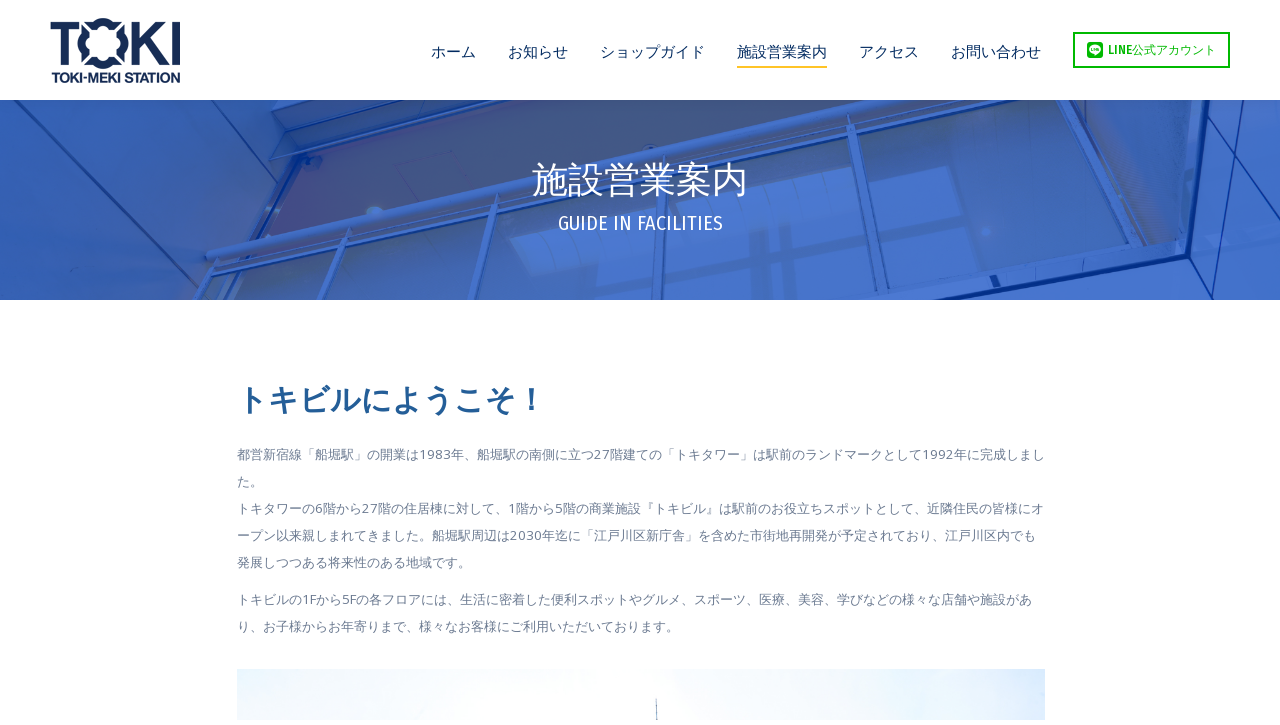

--- FILE ---
content_type: text/html; charset=UTF-8
request_url: https://www.tokibiru.com/guide
body_size: 19983
content:
<!DOCTYPE html>
<!--[if !(IE 6) | !(IE 7) | !(IE 8)  ]><!-->
<html lang="ja" class="no-js">
<!--<![endif]-->
<head>
	<meta charset="UTF-8" />
				<meta name="viewport" content="width=device-width, initial-scale=1, maximum-scale=1, user-scalable=0"/>
			<meta name="theme-color" content="#245e98"/>	<link rel="profile" href="https://gmpg.org/xfn/11" />
	<title>施設営業案内 &#8211; TOKIビル公式サイト</title>
<meta name='robots' content='max-image-preview:large' />
	<style>img:is([sizes="auto" i], [sizes^="auto," i]) { contain-intrinsic-size: 3000px 1500px }</style>
	<link rel='dns-prefetch' href='//www.googletagmanager.com' />
<link rel='dns-prefetch' href='//fonts.googleapis.com' />
<link rel="alternate" type="application/rss+xml" title="TOKIビル公式サイト &raquo; フィード" href="https://www.tokibiru.com/feed" />
<link rel="alternate" type="application/rss+xml" title="TOKIビル公式サイト &raquo; コメントフィード" href="https://www.tokibiru.com/comments/feed" />
<script>
window._wpemojiSettings = {"baseUrl":"https:\/\/s.w.org\/images\/core\/emoji\/16.0.1\/72x72\/","ext":".png","svgUrl":"https:\/\/s.w.org\/images\/core\/emoji\/16.0.1\/svg\/","svgExt":".svg","source":{"concatemoji":"https:\/\/www.tokibiru.com\/wp-includes\/js\/wp-emoji-release.min.js?ver=6.8.3"}};
/*! This file is auto-generated */
!function(s,n){var o,i,e;function c(e){try{var t={supportTests:e,timestamp:(new Date).valueOf()};sessionStorage.setItem(o,JSON.stringify(t))}catch(e){}}function p(e,t,n){e.clearRect(0,0,e.canvas.width,e.canvas.height),e.fillText(t,0,0);var t=new Uint32Array(e.getImageData(0,0,e.canvas.width,e.canvas.height).data),a=(e.clearRect(0,0,e.canvas.width,e.canvas.height),e.fillText(n,0,0),new Uint32Array(e.getImageData(0,0,e.canvas.width,e.canvas.height).data));return t.every(function(e,t){return e===a[t]})}function u(e,t){e.clearRect(0,0,e.canvas.width,e.canvas.height),e.fillText(t,0,0);for(var n=e.getImageData(16,16,1,1),a=0;a<n.data.length;a++)if(0!==n.data[a])return!1;return!0}function f(e,t,n,a){switch(t){case"flag":return n(e,"\ud83c\udff3\ufe0f\u200d\u26a7\ufe0f","\ud83c\udff3\ufe0f\u200b\u26a7\ufe0f")?!1:!n(e,"\ud83c\udde8\ud83c\uddf6","\ud83c\udde8\u200b\ud83c\uddf6")&&!n(e,"\ud83c\udff4\udb40\udc67\udb40\udc62\udb40\udc65\udb40\udc6e\udb40\udc67\udb40\udc7f","\ud83c\udff4\u200b\udb40\udc67\u200b\udb40\udc62\u200b\udb40\udc65\u200b\udb40\udc6e\u200b\udb40\udc67\u200b\udb40\udc7f");case"emoji":return!a(e,"\ud83e\udedf")}return!1}function g(e,t,n,a){var r="undefined"!=typeof WorkerGlobalScope&&self instanceof WorkerGlobalScope?new OffscreenCanvas(300,150):s.createElement("canvas"),o=r.getContext("2d",{willReadFrequently:!0}),i=(o.textBaseline="top",o.font="600 32px Arial",{});return e.forEach(function(e){i[e]=t(o,e,n,a)}),i}function t(e){var t=s.createElement("script");t.src=e,t.defer=!0,s.head.appendChild(t)}"undefined"!=typeof Promise&&(o="wpEmojiSettingsSupports",i=["flag","emoji"],n.supports={everything:!0,everythingExceptFlag:!0},e=new Promise(function(e){s.addEventListener("DOMContentLoaded",e,{once:!0})}),new Promise(function(t){var n=function(){try{var e=JSON.parse(sessionStorage.getItem(o));if("object"==typeof e&&"number"==typeof e.timestamp&&(new Date).valueOf()<e.timestamp+604800&&"object"==typeof e.supportTests)return e.supportTests}catch(e){}return null}();if(!n){if("undefined"!=typeof Worker&&"undefined"!=typeof OffscreenCanvas&&"undefined"!=typeof URL&&URL.createObjectURL&&"undefined"!=typeof Blob)try{var e="postMessage("+g.toString()+"("+[JSON.stringify(i),f.toString(),p.toString(),u.toString()].join(",")+"));",a=new Blob([e],{type:"text/javascript"}),r=new Worker(URL.createObjectURL(a),{name:"wpTestEmojiSupports"});return void(r.onmessage=function(e){c(n=e.data),r.terminate(),t(n)})}catch(e){}c(n=g(i,f,p,u))}t(n)}).then(function(e){for(var t in e)n.supports[t]=e[t],n.supports.everything=n.supports.everything&&n.supports[t],"flag"!==t&&(n.supports.everythingExceptFlag=n.supports.everythingExceptFlag&&n.supports[t]);n.supports.everythingExceptFlag=n.supports.everythingExceptFlag&&!n.supports.flag,n.DOMReady=!1,n.readyCallback=function(){n.DOMReady=!0}}).then(function(){return e}).then(function(){var e;n.supports.everything||(n.readyCallback(),(e=n.source||{}).concatemoji?t(e.concatemoji):e.wpemoji&&e.twemoji&&(t(e.twemoji),t(e.wpemoji)))}))}((window,document),window._wpemojiSettings);
</script>
<style id='wp-emoji-styles-inline-css'>

	img.wp-smiley, img.emoji {
		display: inline !important;
		border: none !important;
		box-shadow: none !important;
		height: 1em !important;
		width: 1em !important;
		margin: 0 0.07em !important;
		vertical-align: -0.1em !important;
		background: none !important;
		padding: 0 !important;
	}
</style>
<style id='classic-theme-styles-inline-css'>
/*! This file is auto-generated */
.wp-block-button__link{color:#fff;background-color:#32373c;border-radius:9999px;box-shadow:none;text-decoration:none;padding:calc(.667em + 2px) calc(1.333em + 2px);font-size:1.125em}.wp-block-file__button{background:#32373c;color:#fff;text-decoration:none}
</style>
<style id='filebird-block-filebird-gallery-style-inline-css'>
ul.filebird-block-filebird-gallery{margin:auto!important;padding:0!important;width:100%}ul.filebird-block-filebird-gallery.layout-grid{display:grid;grid-gap:20px;align-items:stretch;grid-template-columns:repeat(var(--columns),1fr);justify-items:stretch}ul.filebird-block-filebird-gallery.layout-grid li img{border:1px solid #ccc;box-shadow:2px 2px 6px 0 rgba(0,0,0,.3);height:100%;max-width:100%;-o-object-fit:cover;object-fit:cover;width:100%}ul.filebird-block-filebird-gallery.layout-masonry{-moz-column-count:var(--columns);-moz-column-gap:var(--space);column-gap:var(--space);-moz-column-width:var(--min-width);columns:var(--min-width) var(--columns);display:block;overflow:auto}ul.filebird-block-filebird-gallery.layout-masonry li{margin-bottom:var(--space)}ul.filebird-block-filebird-gallery li{list-style:none}ul.filebird-block-filebird-gallery li figure{height:100%;margin:0;padding:0;position:relative;width:100%}ul.filebird-block-filebird-gallery li figure figcaption{background:linear-gradient(0deg,rgba(0,0,0,.7),rgba(0,0,0,.3) 70%,transparent);bottom:0;box-sizing:border-box;color:#fff;font-size:.8em;margin:0;max-height:100%;overflow:auto;padding:3em .77em .7em;position:absolute;text-align:center;width:100%;z-index:2}ul.filebird-block-filebird-gallery li figure figcaption a{color:inherit}.fb-block-hover-animation-zoomIn figure{overflow:hidden}.fb-block-hover-animation-zoomIn figure img{transform:scale(1);transition:.3s ease-in-out}.fb-block-hover-animation-zoomIn figure:hover img{transform:scale(1.3)}.fb-block-hover-animation-shine figure{overflow:hidden;position:relative}.fb-block-hover-animation-shine figure:before{background:linear-gradient(90deg,hsla(0,0%,100%,0) 0,hsla(0,0%,100%,.3));content:"";display:block;height:100%;left:-75%;position:absolute;top:0;transform:skewX(-25deg);width:50%;z-index:2}.fb-block-hover-animation-shine figure:hover:before{animation:shine .75s}@keyframes shine{to{left:125%}}.fb-block-hover-animation-opacity figure{overflow:hidden}.fb-block-hover-animation-opacity figure img{opacity:1;transition:.3s ease-in-out}.fb-block-hover-animation-opacity figure:hover img{opacity:.5}.fb-block-hover-animation-grayscale figure img{filter:grayscale(100%);transition:.3s ease-in-out}.fb-block-hover-animation-grayscale figure:hover img{filter:grayscale(0)}

</style>
<style id='global-styles-inline-css'>
:root{--wp--preset--aspect-ratio--square: 1;--wp--preset--aspect-ratio--4-3: 4/3;--wp--preset--aspect-ratio--3-4: 3/4;--wp--preset--aspect-ratio--3-2: 3/2;--wp--preset--aspect-ratio--2-3: 2/3;--wp--preset--aspect-ratio--16-9: 16/9;--wp--preset--aspect-ratio--9-16: 9/16;--wp--preset--color--black: #000000;--wp--preset--color--cyan-bluish-gray: #abb8c3;--wp--preset--color--white: #FFF;--wp--preset--color--pale-pink: #f78da7;--wp--preset--color--vivid-red: #cf2e2e;--wp--preset--color--luminous-vivid-orange: #ff6900;--wp--preset--color--luminous-vivid-amber: #fcb900;--wp--preset--color--light-green-cyan: #7bdcb5;--wp--preset--color--vivid-green-cyan: #00d084;--wp--preset--color--pale-cyan-blue: #8ed1fc;--wp--preset--color--vivid-cyan-blue: #0693e3;--wp--preset--color--vivid-purple: #9b51e0;--wp--preset--color--accent: #245e98;--wp--preset--color--dark-gray: #111;--wp--preset--color--light-gray: #767676;--wp--preset--gradient--vivid-cyan-blue-to-vivid-purple: linear-gradient(135deg,rgba(6,147,227,1) 0%,rgb(155,81,224) 100%);--wp--preset--gradient--light-green-cyan-to-vivid-green-cyan: linear-gradient(135deg,rgb(122,220,180) 0%,rgb(0,208,130) 100%);--wp--preset--gradient--luminous-vivid-amber-to-luminous-vivid-orange: linear-gradient(135deg,rgba(252,185,0,1) 0%,rgba(255,105,0,1) 100%);--wp--preset--gradient--luminous-vivid-orange-to-vivid-red: linear-gradient(135deg,rgba(255,105,0,1) 0%,rgb(207,46,46) 100%);--wp--preset--gradient--very-light-gray-to-cyan-bluish-gray: linear-gradient(135deg,rgb(238,238,238) 0%,rgb(169,184,195) 100%);--wp--preset--gradient--cool-to-warm-spectrum: linear-gradient(135deg,rgb(74,234,220) 0%,rgb(151,120,209) 20%,rgb(207,42,186) 40%,rgb(238,44,130) 60%,rgb(251,105,98) 80%,rgb(254,248,76) 100%);--wp--preset--gradient--blush-light-purple: linear-gradient(135deg,rgb(255,206,236) 0%,rgb(152,150,240) 100%);--wp--preset--gradient--blush-bordeaux: linear-gradient(135deg,rgb(254,205,165) 0%,rgb(254,45,45) 50%,rgb(107,0,62) 100%);--wp--preset--gradient--luminous-dusk: linear-gradient(135deg,rgb(255,203,112) 0%,rgb(199,81,192) 50%,rgb(65,88,208) 100%);--wp--preset--gradient--pale-ocean: linear-gradient(135deg,rgb(255,245,203) 0%,rgb(182,227,212) 50%,rgb(51,167,181) 100%);--wp--preset--gradient--electric-grass: linear-gradient(135deg,rgb(202,248,128) 0%,rgb(113,206,126) 100%);--wp--preset--gradient--midnight: linear-gradient(135deg,rgb(2,3,129) 0%,rgb(40,116,252) 100%);--wp--preset--font-size--small: 13px;--wp--preset--font-size--medium: 20px;--wp--preset--font-size--large: 36px;--wp--preset--font-size--x-large: 42px;--wp--preset--spacing--20: 0.44rem;--wp--preset--spacing--30: 0.67rem;--wp--preset--spacing--40: 1rem;--wp--preset--spacing--50: 1.5rem;--wp--preset--spacing--60: 2.25rem;--wp--preset--spacing--70: 3.38rem;--wp--preset--spacing--80: 5.06rem;--wp--preset--shadow--natural: 6px 6px 9px rgba(0, 0, 0, 0.2);--wp--preset--shadow--deep: 12px 12px 50px rgba(0, 0, 0, 0.4);--wp--preset--shadow--sharp: 6px 6px 0px rgba(0, 0, 0, 0.2);--wp--preset--shadow--outlined: 6px 6px 0px -3px rgba(255, 255, 255, 1), 6px 6px rgba(0, 0, 0, 1);--wp--preset--shadow--crisp: 6px 6px 0px rgba(0, 0, 0, 1);}:where(.is-layout-flex){gap: 0.5em;}:where(.is-layout-grid){gap: 0.5em;}body .is-layout-flex{display: flex;}.is-layout-flex{flex-wrap: wrap;align-items: center;}.is-layout-flex > :is(*, div){margin: 0;}body .is-layout-grid{display: grid;}.is-layout-grid > :is(*, div){margin: 0;}:where(.wp-block-columns.is-layout-flex){gap: 2em;}:where(.wp-block-columns.is-layout-grid){gap: 2em;}:where(.wp-block-post-template.is-layout-flex){gap: 1.25em;}:where(.wp-block-post-template.is-layout-grid){gap: 1.25em;}.has-black-color{color: var(--wp--preset--color--black) !important;}.has-cyan-bluish-gray-color{color: var(--wp--preset--color--cyan-bluish-gray) !important;}.has-white-color{color: var(--wp--preset--color--white) !important;}.has-pale-pink-color{color: var(--wp--preset--color--pale-pink) !important;}.has-vivid-red-color{color: var(--wp--preset--color--vivid-red) !important;}.has-luminous-vivid-orange-color{color: var(--wp--preset--color--luminous-vivid-orange) !important;}.has-luminous-vivid-amber-color{color: var(--wp--preset--color--luminous-vivid-amber) !important;}.has-light-green-cyan-color{color: var(--wp--preset--color--light-green-cyan) !important;}.has-vivid-green-cyan-color{color: var(--wp--preset--color--vivid-green-cyan) !important;}.has-pale-cyan-blue-color{color: var(--wp--preset--color--pale-cyan-blue) !important;}.has-vivid-cyan-blue-color{color: var(--wp--preset--color--vivid-cyan-blue) !important;}.has-vivid-purple-color{color: var(--wp--preset--color--vivid-purple) !important;}.has-black-background-color{background-color: var(--wp--preset--color--black) !important;}.has-cyan-bluish-gray-background-color{background-color: var(--wp--preset--color--cyan-bluish-gray) !important;}.has-white-background-color{background-color: var(--wp--preset--color--white) !important;}.has-pale-pink-background-color{background-color: var(--wp--preset--color--pale-pink) !important;}.has-vivid-red-background-color{background-color: var(--wp--preset--color--vivid-red) !important;}.has-luminous-vivid-orange-background-color{background-color: var(--wp--preset--color--luminous-vivid-orange) !important;}.has-luminous-vivid-amber-background-color{background-color: var(--wp--preset--color--luminous-vivid-amber) !important;}.has-light-green-cyan-background-color{background-color: var(--wp--preset--color--light-green-cyan) !important;}.has-vivid-green-cyan-background-color{background-color: var(--wp--preset--color--vivid-green-cyan) !important;}.has-pale-cyan-blue-background-color{background-color: var(--wp--preset--color--pale-cyan-blue) !important;}.has-vivid-cyan-blue-background-color{background-color: var(--wp--preset--color--vivid-cyan-blue) !important;}.has-vivid-purple-background-color{background-color: var(--wp--preset--color--vivid-purple) !important;}.has-black-border-color{border-color: var(--wp--preset--color--black) !important;}.has-cyan-bluish-gray-border-color{border-color: var(--wp--preset--color--cyan-bluish-gray) !important;}.has-white-border-color{border-color: var(--wp--preset--color--white) !important;}.has-pale-pink-border-color{border-color: var(--wp--preset--color--pale-pink) !important;}.has-vivid-red-border-color{border-color: var(--wp--preset--color--vivid-red) !important;}.has-luminous-vivid-orange-border-color{border-color: var(--wp--preset--color--luminous-vivid-orange) !important;}.has-luminous-vivid-amber-border-color{border-color: var(--wp--preset--color--luminous-vivid-amber) !important;}.has-light-green-cyan-border-color{border-color: var(--wp--preset--color--light-green-cyan) !important;}.has-vivid-green-cyan-border-color{border-color: var(--wp--preset--color--vivid-green-cyan) !important;}.has-pale-cyan-blue-border-color{border-color: var(--wp--preset--color--pale-cyan-blue) !important;}.has-vivid-cyan-blue-border-color{border-color: var(--wp--preset--color--vivid-cyan-blue) !important;}.has-vivid-purple-border-color{border-color: var(--wp--preset--color--vivid-purple) !important;}.has-vivid-cyan-blue-to-vivid-purple-gradient-background{background: var(--wp--preset--gradient--vivid-cyan-blue-to-vivid-purple) !important;}.has-light-green-cyan-to-vivid-green-cyan-gradient-background{background: var(--wp--preset--gradient--light-green-cyan-to-vivid-green-cyan) !important;}.has-luminous-vivid-amber-to-luminous-vivid-orange-gradient-background{background: var(--wp--preset--gradient--luminous-vivid-amber-to-luminous-vivid-orange) !important;}.has-luminous-vivid-orange-to-vivid-red-gradient-background{background: var(--wp--preset--gradient--luminous-vivid-orange-to-vivid-red) !important;}.has-very-light-gray-to-cyan-bluish-gray-gradient-background{background: var(--wp--preset--gradient--very-light-gray-to-cyan-bluish-gray) !important;}.has-cool-to-warm-spectrum-gradient-background{background: var(--wp--preset--gradient--cool-to-warm-spectrum) !important;}.has-blush-light-purple-gradient-background{background: var(--wp--preset--gradient--blush-light-purple) !important;}.has-blush-bordeaux-gradient-background{background: var(--wp--preset--gradient--blush-bordeaux) !important;}.has-luminous-dusk-gradient-background{background: var(--wp--preset--gradient--luminous-dusk) !important;}.has-pale-ocean-gradient-background{background: var(--wp--preset--gradient--pale-ocean) !important;}.has-electric-grass-gradient-background{background: var(--wp--preset--gradient--electric-grass) !important;}.has-midnight-gradient-background{background: var(--wp--preset--gradient--midnight) !important;}.has-small-font-size{font-size: var(--wp--preset--font-size--small) !important;}.has-medium-font-size{font-size: var(--wp--preset--font-size--medium) !important;}.has-large-font-size{font-size: var(--wp--preset--font-size--large) !important;}.has-x-large-font-size{font-size: var(--wp--preset--font-size--x-large) !important;}
:where(.wp-block-post-template.is-layout-flex){gap: 1.25em;}:where(.wp-block-post-template.is-layout-grid){gap: 1.25em;}
:where(.wp-block-columns.is-layout-flex){gap: 2em;}:where(.wp-block-columns.is-layout-grid){gap: 2em;}
:root :where(.wp-block-pullquote){font-size: 1.5em;line-height: 1.6;}
</style>
<link rel='stylesheet' id='the7-font-css' href='https://www.tokibiru.com/wp-content/themes/dt-the7/fonts/icomoon-the7-font/icomoon-the7-font.min.css?ver=12.10.0.1' media='all' />
<link rel='stylesheet' id='the7-awesome-fonts-css' href='https://www.tokibiru.com/wp-content/themes/dt-the7/fonts/FontAwesome/css/all.min.css?ver=12.10.0.1' media='all' />
<link rel='stylesheet' id='the7-icomoon-fontawesome-16x16-css' href='https://www.tokibiru.com/wp-content/uploads/smile_fonts/icomoon-fontawesome-16x16/icomoon-fontawesome-16x16.css?ver=6.8.3' media='all' />
<link rel='stylesheet' id='js_composer_front-css' href='//www.tokibiru.com/wp-content/uploads/js_composer/js_composer_front_custom.css?ver=8.7.2' media='all' />
<link rel='stylesheet' id='dt-web-fonts-css' href='https://fonts.googleapis.com/css?family=Roboto:400,600,700%7CFira+Sans:400,500,600,700%7COpen+Sans:400,600,700%7CNoto+Sans+Gothic:400,500,600,700%7CFira+Sans+Condensed:400,500,600,700&#038;display=swap' media='all' />
<link rel='stylesheet' id='dt-main-css' href='https://www.tokibiru.com/wp-content/themes/dt-the7/css/main.min.css?ver=12.10.0.1' media='all' />
<style id='dt-main-inline-css'>
body #load {
  display: block;
  height: 100%;
  overflow: hidden;
  position: fixed;
  width: 100%;
  z-index: 9901;
  opacity: 1;
  visibility: visible;
  transition: all .35s ease-out;
}
.load-wrap {
  width: 100%;
  height: 100%;
  background-position: center center;
  background-repeat: no-repeat;
  text-align: center;
  display: -ms-flexbox;
  display: -ms-flex;
  display: flex;
  -ms-align-items: center;
  -ms-flex-align: center;
  align-items: center;
  -ms-flex-flow: column wrap;
  flex-flow: column wrap;
  -ms-flex-pack: center;
  -ms-justify-content: center;
  justify-content: center;
}
.load-wrap > svg {
  position: absolute;
  top: 50%;
  left: 50%;
  transform: translate(-50%,-50%);
}
#load {
  background: var(--the7-elementor-beautiful-loading-bg,#ffffff);
  --the7-beautiful-spinner-color2: var(--the7-beautiful-spinner-color,rgba(47,207,222,0.6));
}

</style>
<link rel='stylesheet' id='the7-custom-scrollbar-css' href='https://www.tokibiru.com/wp-content/themes/dt-the7/lib/custom-scrollbar/custom-scrollbar.min.css?ver=12.10.0.1' media='all' />
<link rel='stylesheet' id='the7-wpbakery-css' href='https://www.tokibiru.com/wp-content/themes/dt-the7/css/wpbakery.min.css?ver=12.10.0.1' media='all' />
<link rel='stylesheet' id='the7-core-css' href='https://www.tokibiru.com/wp-content/plugins/dt-the7-core/assets/css/post-type.min.css?ver=2.7.12' media='all' />
<link rel='stylesheet' id='the7-css-vars-css' href='https://www.tokibiru.com/wp-content/uploads/the7-css/css-vars.css?ver=a2a98060173e' media='all' />
<link rel='stylesheet' id='dt-custom-css' href='https://www.tokibiru.com/wp-content/uploads/the7-css/custom.css?ver=a2a98060173e' media='all' />
<link rel='stylesheet' id='dt-media-css' href='https://www.tokibiru.com/wp-content/uploads/the7-css/media.css?ver=a2a98060173e' media='all' />
<link rel='stylesheet' id='the7-mega-menu-css' href='https://www.tokibiru.com/wp-content/uploads/the7-css/mega-menu.css?ver=a2a98060173e' media='all' />
<link rel='stylesheet' id='the7-elements-albums-portfolio-css' href='https://www.tokibiru.com/wp-content/uploads/the7-css/the7-elements-albums-portfolio.css?ver=a2a98060173e' media='all' />
<link rel='stylesheet' id='the7-elements-css' href='https://www.tokibiru.com/wp-content/uploads/the7-css/post-type-dynamic.css?ver=a2a98060173e' media='all' />
<link rel='stylesheet' id='style-css' href='https://www.tokibiru.com/wp-content/themes/dt-the7/style.css?ver=12.10.0.1' media='all' />
<link rel='stylesheet' id='ultimate-vc-addons-google-fonts-css' href='https://fonts.googleapis.com/css?family=Open+Sans' media='all' />
<link rel='stylesheet' id='ultimate-vc-addons-style-css' href='https://www.tokibiru.com/wp-content/plugins/Ultimate_VC_Addons/assets/min-css/style.min.css?ver=3.21.2' media='all' />
<link rel='stylesheet' id='ultimate-vc-addons-headings-style-css' href='https://www.tokibiru.com/wp-content/plugins/Ultimate_VC_Addons/assets/min-css/headings.min.css?ver=3.21.2' media='all' />
<!--n2css--><!--n2js--><script src="https://www.tokibiru.com/wp-includes/js/jquery/jquery.min.js?ver=3.7.1" id="jquery-core-js"></script>
<script src="https://www.tokibiru.com/wp-includes/js/jquery/jquery-migrate.min.js?ver=3.4.1" id="jquery-migrate-js"></script>
<script id="dt-above-fold-js-extra">
var dtLocal = {"themeUrl":"https:\/\/www.tokibiru.com\/wp-content\/themes\/dt-the7","passText":"\u3053\u306e\u4fdd\u8b77\u3055\u308c\u305f\u6295\u7a3f\u3092\u8868\u793a\u3059\u308b\u306b\u306f\u3001\u4ee5\u4e0b\u306b\u30d1\u30b9\u30ef\u30fc\u30c9\u3092\u5165\u529b\u3057\u3066\u304f\u3060\u3055\u3044:","moreButtonText":{"loading":"\u8aad\u307f\u8fbc\u307f\u4e2d\u2026","loadMore":"\u7d9a\u304d\u3092\u898b\u308b"},"postID":"1070","ajaxurl":"https:\/\/www.tokibiru.com\/wp-admin\/admin-ajax.php","REST":{"baseUrl":"https:\/\/www.tokibiru.com\/wp-json\/the7\/v1","endpoints":{"sendMail":"\/send-mail"}},"contactMessages":{"required":"One or more fields have an error. Please check and try again.","terms":"\u30d7\u30e9\u30a4\u30d0\u30b7\u30fc\u30dd\u30ea\u30b7\u30fc\u306b\u3054\u540c\u610f\u304f\u3060\u3055\u3044\u3002","fillTheCaptchaError":"captcha\u3092\u5165\u529b\u3057\u3066\u304f\u3060\u3055\u3044\u3002"},"captchaSiteKey":"","ajaxNonce":"1d13cf8996","pageData":{"type":"page","template":"page","layout":null},"themeSettings":{"smoothScroll":"off","lazyLoading":false,"desktopHeader":{"height":100},"ToggleCaptionEnabled":"disabled","ToggleCaption":"Navigation","floatingHeader":{"showAfter":180,"showMenu":true,"height":70,"logo":{"showLogo":true,"html":"<img class=\" preload-me\" src=\"https:\/\/www.tokibiru.com\/wp-content\/uploads\/2023\/01\/tokibiru_logo_104_60.png\" srcset=\"https:\/\/www.tokibiru.com\/wp-content\/uploads\/2023\/01\/tokibiru_logo_104_60.png 104w, https:\/\/www.tokibiru.com\/wp-content\/uploads\/2023\/01\/tokibiru_logo_104_60.png 104w\" width=\"104\" height=\"60\"   sizes=\"104px\" alt=\"TOKI\u30d3\u30eb\u516c\u5f0f\u30b5\u30a4\u30c8\" \/>","url":"https:\/\/www.tokibiru.com\/"}},"topLine":{"floatingTopLine":{"logo":{"showLogo":false,"html":""}}},"mobileHeader":{"firstSwitchPoint":1100,"secondSwitchPoint":778,"firstSwitchPointHeight":70,"secondSwitchPointHeight":70,"mobileToggleCaptionEnabled":"disabled","mobileToggleCaption":"Menu"},"stickyMobileHeaderFirstSwitch":{"logo":{"html":"<img class=\" preload-me\" src=\"https:\/\/www.tokibiru.com\/wp-content\/uploads\/2023\/01\/tokibiru_logo_100_58.png\" srcset=\"https:\/\/www.tokibiru.com\/wp-content\/uploads\/2023\/01\/tokibiru_logo_100_58.png 100w, https:\/\/www.tokibiru.com\/wp-content\/uploads\/2023\/01\/tokibiru_logo_100_58.png 100w\" width=\"100\" height=\"58\"   sizes=\"100px\" alt=\"TOKI\u30d3\u30eb\u516c\u5f0f\u30b5\u30a4\u30c8\" \/>"}},"stickyMobileHeaderSecondSwitch":{"logo":{"html":"<img class=\" preload-me\" src=\"https:\/\/www.tokibiru.com\/wp-content\/uploads\/2023\/01\/tokibiru_logo_100_58.png\" srcset=\"https:\/\/www.tokibiru.com\/wp-content\/uploads\/2023\/01\/tokibiru_logo_100_58.png 100w, https:\/\/www.tokibiru.com\/wp-content\/uploads\/2023\/01\/tokibiru_logo_100_58.png 100w\" width=\"100\" height=\"58\"   sizes=\"100px\" alt=\"TOKI\u30d3\u30eb\u516c\u5f0f\u30b5\u30a4\u30c8\" \/>"}},"sidebar":{"switchPoint":990},"boxedWidth":"1340px"},"VCMobileScreenWidth":"778"};
var dtShare = {"shareButtonText":{"facebook":"Facebook\u3067\u5171\u6709","twitter":"Share on X","pinterest":"\u30d4\u30f3\u3059\u308b","linkedin":"Linkedin\u3067\u5171\u6709","whatsapp":"WhatsApp\u3067\u5171\u6709"},"overlayOpacity":"85"};
</script>
<script src="https://www.tokibiru.com/wp-content/themes/dt-the7/js/above-the-fold.min.js?ver=12.10.0.1" id="dt-above-fold-js"></script>

<!-- Site Kit によって追加された Google タグ（gtag.js）スニペット -->
<!-- Google アナリティクス スニペット (Site Kit が追加) -->
<script src="https://www.googletagmanager.com/gtag/js?id=GT-MK98DZL" id="google_gtagjs-js" async></script>
<script id="google_gtagjs-js-after">
window.dataLayer = window.dataLayer || [];function gtag(){dataLayer.push(arguments);}
gtag("set","linker",{"domains":["www.tokibiru.com"]});
gtag("js", new Date());
gtag("set", "developer_id.dZTNiMT", true);
gtag("config", "GT-MK98DZL");
</script>
<script src="https://www.tokibiru.com/wp-content/plugins/Ultimate_VC_Addons/assets/min-js/ultimate-params.min.js?ver=3.21.2" id="ultimate-vc-addons-params-js"></script>
<script src="https://www.tokibiru.com/wp-content/plugins/Ultimate_VC_Addons/assets/min-js/headings.min.js?ver=3.21.2" id="ultimate-vc-addons-headings-script-js"></script>
<script></script><link rel="https://api.w.org/" href="https://www.tokibiru.com/wp-json/" /><link rel="alternate" title="JSON" type="application/json" href="https://www.tokibiru.com/wp-json/wp/v2/pages/1070" /><link rel="EditURI" type="application/rsd+xml" title="RSD" href="https://www.tokibiru.com/xmlrpc.php?rsd" />
<meta name="generator" content="WordPress 6.8.3" />
<link rel="canonical" href="https://www.tokibiru.com/guide" />
<link rel='shortlink' href='https://www.tokibiru.com/?p=1070' />
<link rel="alternate" title="oEmbed (JSON)" type="application/json+oembed" href="https://www.tokibiru.com/wp-json/oembed/1.0/embed?url=https%3A%2F%2Fwww.tokibiru.com%2Fguide" />
<link rel="alternate" title="oEmbed (XML)" type="text/xml+oembed" href="https://www.tokibiru.com/wp-json/oembed/1.0/embed?url=https%3A%2F%2Fwww.tokibiru.com%2Fguide&#038;format=xml" />
<meta name="generator" content="Site Kit by Google 1.166.0" /><meta property="og:site_name" content="TOKIビル公式サイト" />
<meta property="og:title" content="施設営業案内" />
<meta property="og:url" content="https://www.tokibiru.com/guide" />
<meta property="og:type" content="article" />
<meta name="generator" content="Powered by WPBakery Page Builder - drag and drop page builder for WordPress."/>
<meta name="generator" content="Powered by Slider Revolution 6.7.38 - responsive, Mobile-Friendly Slider Plugin for WordPress with comfortable drag and drop interface." />
<script type="text/javascript" id="the7-loader-script">
document.addEventListener("DOMContentLoaded", function(event) {
	var load = document.getElementById("load");
	if(!load.classList.contains('loader-removed')){
		var removeLoading = setTimeout(function() {
			load.className += " loader-removed";
		}, 300);
	}
});
</script>
		<link rel="icon" href="https://www.tokibiru.com/wp-content/uploads/2023/02/favicon.ico" type="image/x-icon" sizes="16x16"/><link rel="icon" href="https://www.tokibiru.com/wp-content/uploads/2023/02/favicon.ico" type="image/x-icon" sizes="32x32"/><script>function setREVStartSize(e){
			//window.requestAnimationFrame(function() {
				window.RSIW = window.RSIW===undefined ? window.innerWidth : window.RSIW;
				window.RSIH = window.RSIH===undefined ? window.innerHeight : window.RSIH;
				try {
					var pw = document.getElementById(e.c).parentNode.offsetWidth,
						newh;
					pw = pw===0 || isNaN(pw) || (e.l=="fullwidth" || e.layout=="fullwidth") ? window.RSIW : pw;
					e.tabw = e.tabw===undefined ? 0 : parseInt(e.tabw);
					e.thumbw = e.thumbw===undefined ? 0 : parseInt(e.thumbw);
					e.tabh = e.tabh===undefined ? 0 : parseInt(e.tabh);
					e.thumbh = e.thumbh===undefined ? 0 : parseInt(e.thumbh);
					e.tabhide = e.tabhide===undefined ? 0 : parseInt(e.tabhide);
					e.thumbhide = e.thumbhide===undefined ? 0 : parseInt(e.thumbhide);
					e.mh = e.mh===undefined || e.mh=="" || e.mh==="auto" ? 0 : parseInt(e.mh,0);
					if(e.layout==="fullscreen" || e.l==="fullscreen")
						newh = Math.max(e.mh,window.RSIH);
					else{
						e.gw = Array.isArray(e.gw) ? e.gw : [e.gw];
						for (var i in e.rl) if (e.gw[i]===undefined || e.gw[i]===0) e.gw[i] = e.gw[i-1];
						e.gh = e.el===undefined || e.el==="" || (Array.isArray(e.el) && e.el.length==0)? e.gh : e.el;
						e.gh = Array.isArray(e.gh) ? e.gh : [e.gh];
						for (var i in e.rl) if (e.gh[i]===undefined || e.gh[i]===0) e.gh[i] = e.gh[i-1];
											
						var nl = new Array(e.rl.length),
							ix = 0,
							sl;
						e.tabw = e.tabhide>=pw ? 0 : e.tabw;
						e.thumbw = e.thumbhide>=pw ? 0 : e.thumbw;
						e.tabh = e.tabhide>=pw ? 0 : e.tabh;
						e.thumbh = e.thumbhide>=pw ? 0 : e.thumbh;
						for (var i in e.rl) nl[i] = e.rl[i]<window.RSIW ? 0 : e.rl[i];
						sl = nl[0];
						for (var i in nl) if (sl>nl[i] && nl[i]>0) { sl = nl[i]; ix=i;}
						var m = pw>(e.gw[ix]+e.tabw+e.thumbw) ? 1 : (pw-(e.tabw+e.thumbw)) / (e.gw[ix]);
						newh =  (e.gh[ix] * m) + (e.tabh + e.thumbh);
					}
					var el = document.getElementById(e.c);
					if (el!==null && el) el.style.height = newh+"px";
					el = document.getElementById(e.c+"_wrapper");
					if (el!==null && el) {
						el.style.height = newh+"px";
						el.style.display = "block";
					}
				} catch(e){
					console.log("Failure at Presize of Slider:" + e)
				}
			//});
		  };</script>
<style type="text/css" data-type="vc_shortcodes-custom-css">.vc_custom_1675151180579{margin-top: 80px !important;}.vc_custom_1675158654754{margin-bottom: 80px !important;}.vc_custom_1675143727798{margin-bottom: 20px !important;}.vc_custom_1675143865242{margin-top: 10px !important;margin-bottom: 30px !important;}.vc_custom_1675143964643{margin-top: 10px !important;margin-bottom: 30px !important;}.vc_custom_1675144002762{margin-top: 10px !important;margin-bottom: 30px !important;}.vc_custom_1675144154119{margin-top: 10px !important;margin-bottom: 30px !important;}.vc_custom_1675144168624{margin-top: 10px !important;margin-bottom: 30px !important;}.vc_custom_1675144181525{margin-top: 10px !important;margin-bottom: 30px !important;}.vc_custom_1675766343345{margin-bottom: 80px !important;}.vc_custom_1675299346601{padding: 10px !important;background-color: #fdebeb !important;}.vc_custom_1675299354117{padding: 10px !important;background-color: #e7fddf !important;}.vc_custom_1675153102309{margin-top: 30px !important;}.vc_custom_1707786340156{margin-top: 30px !important;}.vc_custom_1675153222606{margin-top: 30px !important;}.vc_custom_1675153377931{margin-top: 30px !important;}</style><noscript><style> .wpb_animate_when_almost_visible { opacity: 1; }</style></noscript><style id='the7-custom-inline-css' type='text/css'>
/*Phone number color in contacts on mobile devices*/
.dt-phone *,
.dt-phone:hover *{
color: inherit;
}
</style>
</head>
<body id="the7-body" class="wp-singular page-template-default page page-id-1070 wp-embed-responsive wp-theme-dt-the7 the7-core-ver-2.7.12 fancy-header-on dt-responsive-on right-mobile-menu-close-icon ouside-menu-close-icon  rotate-medium-mobile-menu-close-icon fade-medium-menu-close-icon srcset-enabled btn-flat accent-btn-color custom-btn-hover-color phantom-sticky phantom-shadow-decoration phantom-custom-logo-on floating-top-bar sticky-mobile-header top-header first-switch-logo-left first-switch-menu-right second-switch-logo-left second-switch-menu-right right-mobile-menu layzr-loading-on no-avatars popup-message-style the7-ver-12.10.0.1 dt-fa-compatibility wpb-js-composer js-comp-ver-8.7.2 vc_responsive">
<!-- The7 12.10.0.1 -->
<div id="load" class="spinner-loader">
	<div class="load-wrap"><style type="text/css">
    [class*="the7-spinner-animate-"]{
        animation: spinner-animation 1s cubic-bezier(1,1,1,1) infinite;
        x:46.5px;
        y:40px;
        width:7px;
        height:20px;
        fill:var(--the7-beautiful-spinner-color2);
        opacity: 0.2;
    }
    .the7-spinner-animate-2{
        animation-delay: 0.083s;
    }
    .the7-spinner-animate-3{
        animation-delay: 0.166s;
    }
    .the7-spinner-animate-4{
         animation-delay: 0.25s;
    }
    .the7-spinner-animate-5{
         animation-delay: 0.33s;
    }
    .the7-spinner-animate-6{
         animation-delay: 0.416s;
    }
    .the7-spinner-animate-7{
         animation-delay: 0.5s;
    }
    .the7-spinner-animate-8{
         animation-delay: 0.58s;
    }
    .the7-spinner-animate-9{
         animation-delay: 0.666s;
    }
    .the7-spinner-animate-10{
         animation-delay: 0.75s;
    }
    .the7-spinner-animate-11{
        animation-delay: 0.83s;
    }
    .the7-spinner-animate-12{
        animation-delay: 0.916s;
    }
    @keyframes spinner-animation{
        from {
            opacity: 1;
        }
        to{
            opacity: 0;
        }
    }
</style>
<svg width="75px" height="75px" xmlns="http://www.w3.org/2000/svg" viewBox="0 0 100 100" preserveAspectRatio="xMidYMid">
	<rect class="the7-spinner-animate-1" rx="5" ry="5" transform="rotate(0 50 50) translate(0 -30)"></rect>
	<rect class="the7-spinner-animate-2" rx="5" ry="5" transform="rotate(30 50 50) translate(0 -30)"></rect>
	<rect class="the7-spinner-animate-3" rx="5" ry="5" transform="rotate(60 50 50) translate(0 -30)"></rect>
	<rect class="the7-spinner-animate-4" rx="5" ry="5" transform="rotate(90 50 50) translate(0 -30)"></rect>
	<rect class="the7-spinner-animate-5" rx="5" ry="5" transform="rotate(120 50 50) translate(0 -30)"></rect>
	<rect class="the7-spinner-animate-6" rx="5" ry="5" transform="rotate(150 50 50) translate(0 -30)"></rect>
	<rect class="the7-spinner-animate-7" rx="5" ry="5" transform="rotate(180 50 50) translate(0 -30)"></rect>
	<rect class="the7-spinner-animate-8" rx="5" ry="5" transform="rotate(210 50 50) translate(0 -30)"></rect>
	<rect class="the7-spinner-animate-9" rx="5" ry="5" transform="rotate(240 50 50) translate(0 -30)"></rect>
	<rect class="the7-spinner-animate-10" rx="5" ry="5" transform="rotate(270 50 50) translate(0 -30)"></rect>
	<rect class="the7-spinner-animate-11" rx="5" ry="5" transform="rotate(300 50 50) translate(0 -30)"></rect>
	<rect class="the7-spinner-animate-12" rx="5" ry="5" transform="rotate(330 50 50) translate(0 -30)"></rect>
</svg></div>
</div>
<div id="page" >
	<a class="skip-link screen-reader-text" href="#content">コンテンツをスキップ</a>

<div class="masthead inline-header right widgets shadow-decoration shadow-mobile-header-decoration medium-mobile-menu-icon dt-parent-menu-clickable show-sub-menu-on-hover show-device-logo show-mobile-logo" >

	<div class="top-bar full-width-line top-bar-empty top-bar-line-hide">
	<div class="top-bar-bg" ></div>
	<div class="mini-widgets left-widgets"></div><div class="mini-widgets right-widgets"></div></div>

	<header class="header-bar" role="banner">

		<div class="branding">
	<div id="site-title" class="assistive-text">TOKIビル公式サイト</div>
	<div id="site-description" class="assistive-text">『トキビル』船堀駅前のお役立ちスポット</div>
	<a class="" href="https://www.tokibiru.com/"><img class=" preload-me" src="https://www.tokibiru.com/wp-content/uploads/2023/01/tokibiru_logo_130_75.png" srcset="https://www.tokibiru.com/wp-content/uploads/2023/01/tokibiru_logo_130_75.png 130w, https://www.tokibiru.com/wp-content/uploads/2023/01/tokibiru_logo_130_75.png 130w" width="130" height="75"   sizes="130px" alt="TOKIビル公式サイト" /><img class="mobile-logo preload-me" src="https://www.tokibiru.com/wp-content/uploads/2023/01/tokibiru_logo_100_58.png" srcset="https://www.tokibiru.com/wp-content/uploads/2023/01/tokibiru_logo_100_58.png 100w, https://www.tokibiru.com/wp-content/uploads/2023/01/tokibiru_logo_100_58.png 100w" width="100" height="58"   sizes="100px" alt="TOKIビル公式サイト" /></a></div>

		<ul id="primary-menu" class="main-nav underline-decoration from-centre-line"><li class="menu-item menu-item-type-post_type menu-item-object-page menu-item-home menu-item-2130 first depth-0"><a href='https://www.tokibiru.com/' data-level='1'><span class="menu-item-text"><span class="menu-text">ホーム</span></span></a></li> <li class="menu-item menu-item-type-post_type menu-item-object-page menu-item-2125 depth-0"><a href='https://www.tokibiru.com/information' data-level='1'><span class="menu-item-text"><span class="menu-text">お知らせ</span></span></a></li> <li class="menu-item menu-item-type-post_type menu-item-object-page menu-item-2254 depth-0"><a href='https://www.tokibiru.com/shoplist' data-level='1'><span class="menu-item-text"><span class="menu-text">ショップガイド</span></span></a></li> <li class="menu-item menu-item-type-post_type menu-item-object-page current-menu-item page_item page-item-1070 current_page_item menu-item-2129 act depth-0"><a href='https://www.tokibiru.com/guide' data-level='1'><span class="menu-item-text"><span class="menu-text">施設営業案内</span></span></a></li> <li class="menu-item menu-item-type-post_type menu-item-object-page menu-item-2260 depth-0"><a href='https://www.tokibiru.com/access' data-level='1'><span class="menu-item-text"><span class="menu-text">アクセス</span></span></a></li> <li class="menu-item menu-item-type-post_type menu-item-object-page menu-item-2124 last depth-0"><a href='https://www.tokibiru.com/inquiry' data-level='1'><span class="menu-item-text"><span class="menu-text">お問い合わせ</span></span></a></li> </ul>
		<div class="mini-widgets"><a href="https://lin.ee/4ziVsGz" class="microwidget-btn mini-button header-elements-button-1 show-on-desktop near-logo-first-switch in-menu-second-switch microwidget-btn-bg-on microwidget-btn-hover-bg-on disable-animation-bg border-on hover-border-on btn-icon-align-left" target="_blank"><i class="fab fa-line"></i><span>LINE公式アカウント</span></a></div>
	</header>

</div>
<div role="navigation" aria-label="Main Menu" class="dt-mobile-header mobile-menu-show-divider">
	<div class="dt-close-mobile-menu-icon" aria-label="Close" role="button" tabindex="0"><div class="close-line-wrap"><span class="close-line"></span><span class="close-line"></span><span class="close-line"></span></div></div>	<ul id="mobile-menu" class="mobile-main-nav">
		<li class="menu-item menu-item-type-post_type menu-item-object-page menu-item-home menu-item-2130 first depth-0"><a href='https://www.tokibiru.com/' data-level='1'><span class="menu-item-text"><span class="menu-text">ホーム</span></span></a></li> <li class="menu-item menu-item-type-post_type menu-item-object-page menu-item-2125 depth-0"><a href='https://www.tokibiru.com/information' data-level='1'><span class="menu-item-text"><span class="menu-text">お知らせ</span></span></a></li> <li class="menu-item menu-item-type-post_type menu-item-object-page menu-item-2254 depth-0"><a href='https://www.tokibiru.com/shoplist' data-level='1'><span class="menu-item-text"><span class="menu-text">ショップガイド</span></span></a></li> <li class="menu-item menu-item-type-post_type menu-item-object-page current-menu-item page_item page-item-1070 current_page_item menu-item-2129 act depth-0"><a href='https://www.tokibiru.com/guide' data-level='1'><span class="menu-item-text"><span class="menu-text">施設営業案内</span></span></a></li> <li class="menu-item menu-item-type-post_type menu-item-object-page menu-item-2260 depth-0"><a href='https://www.tokibiru.com/access' data-level='1'><span class="menu-item-text"><span class="menu-text">アクセス</span></span></a></li> <li class="menu-item menu-item-type-post_type menu-item-object-page menu-item-2124 last depth-0"><a href='https://www.tokibiru.com/inquiry' data-level='1'><span class="menu-item-text"><span class="menu-text">お問い合わせ</span></span></a></li> 	</ul>
	<div class='mobile-mini-widgets-in-menu'></div>
</div>

<style id="the7-page-content-style">
.fancy-header {
  background-image: url('https://www.tokibiru.com/wp-content/uploads/2023/01/00_toki_entrance03.jpg');
  background-repeat: no-repeat;
  background-position: center center;
  background-size: cover;
  background-color: #222222;
}
.mobile-false .fancy-header {
  background-attachment: scroll;
}
.fancy-header .wf-wrap {
  min-height: 200px;
  padding-top: 30px;
  padding-bottom: 30px;
}
.fancy-header .fancy-title {
  font-size: 36px;
  line-height: 36px;
  color: #ffffff;
  text-transform: none;
}
.fancy-header .fancy-subtitle {
  font-size: 20px;
  line-height: 30px;
  color: #ffffff;
  text-transform: uppercase;
}
.fancy-header .breadcrumbs {
  color: #ffffff;
}
.fancy-header-overlay {
  background: rgba(0,64,191,0.7);
}
@media screen and (max-width: 778px) {
  .fancy-header .wf-wrap {
    min-height: 70px;
  }
  .fancy-header .fancy-title {
    font-size: 30px;
    line-height: 38px;
  }
  .fancy-header .fancy-subtitle {
    font-size: 20px;
    line-height: 28px;
  }
  .fancy-header.breadcrumbs-mobile-off .breadcrumbs {
    display: none;
  }
  #fancy-header > .wf-wrap {
    flex-flow: column wrap;
    align-items: center;
    justify-content: center;
    padding-bottom: 30px !important;
  }
  .fancy-header.title-left .breadcrumbs {
    text-align: center;
    float: none;
  }
  .breadcrumbs {
    margin-bottom: 10px;
  }
  .breadcrumbs.breadcrumbs-bg {
    margin-top: 10px;
  }
  .fancy-header.title-right .breadcrumbs {
    margin: 10px 0 10px 0;
  }
  #fancy-header .hgroup,
  #fancy-header .breadcrumbs {
    text-align: center;
  }
  .fancy-header .hgroup {
    padding-bottom: 5px;
  }
  .breadcrumbs-off .hgroup {
    padding-bottom: 5px;
  }
  .title-right .hgroup {
    padding: 0 0 5px 0;
  }
  .title-right.breadcrumbs-off .hgroup {
    padding-top: 5px;
  }
  .title-left.disabled-bg .breadcrumbs {
    margin-bottom: 0;
  }
}
</style><header id="fancy-header" class="fancy-header breadcrumbs-off breadcrumbs-mobile-off title-center" >
    <div class="wf-wrap"><div class="fancy-title-head hgroup"><h1 class="fancy-title entry-title" ><span>施設営業案内</span></h1><h2 class="fancy-subtitle "><span>GUIDE IN FACILITIES</span></h2></div></div>

	        <span class="fancy-header-overlay"></span>
	
</header>

<div id="main" class="sidebar-none sidebar-divider-vertical">

	
	<div class="main-gradient"></div>
	<div class="wf-wrap">
	<div class="wf-container-main">

	


	<div id="content" class="content" role="main">

		<div class="wpb-content-wrapper"><div class="vc_row wpb_row vc_row-fluid"><div class="wpb_column vc_column_container vc_col-sm-2"><div class="vc_column-inner"><div class="wpb_wrapper"></div></div></div><div class="wpb_column vc_column_container vc_col-sm-8"><div class="vc_column-inner"><div class="wpb_wrapper"><div class="vc_row wpb_row vc_inner vc_row-fluid"><div class="wpb_column vc_column_container vc_col-sm-12"><div class="vc_column-inner"><div class="wpb_wrapper"><div id="ultimate-heading-6539692a755e6ca8e" class="uvc-heading ult-adjust-bottom-margin ultimate-heading-6539692a755e6ca8e uvc-4443 " data-hspacer="no_spacer"  data-halign="left" style="text-align:left"><div class="uvc-heading-spacer no_spacer" style="top"></div><div class="uvc-main-heading ult-responsive"  data-ultimate-target='.uvc-heading.ultimate-heading-6539692a755e6ca8e h1'  data-responsive-json-new='{"font-size":"desktop:30px;","line-height":"desktop:40px;"}' ><h1 style="font-weight:bold;color:#245e98;margin-bottom:20px;">トキビルにようこそ！</h1></div><div class="uvc-sub-heading ult-responsive"  data-ultimate-target='.uvc-heading.ultimate-heading-6539692a755e6ca8e .uvc-sub-heading '  data-responsive-json-new='{"font-size":"","line-height":"desktop:26px;"}'  style="font-family:&#039;Open Sans&#039;;font-weight:normal;margin-bottom:30px;"><span style="font-size: 10pt;">都営新宿線「船堀駅」の開業は1983年、船堀駅の南側に立つ27階建ての「トキタワー」は駅前のランドマークとして1992年に完成しました。</span><br />
<span style="font-size: 10pt;">トキタワーの6階から27階の住居棟に対して、1階から5階の商業施設『トキビル』は駅前のお役立ちスポットとして、近隣住民の皆様にオープン以来親しまれてきました。</span><span style="font-size: 10pt;">船堀駅周辺は2030年迄に「江戸川区新庁舎」を含めた市街地再開発が予定されており、江戸川区内でも発展しつつある将来性のある地域です。</span></p>
<p><span style="font-size: 10pt;">トキビルの1Fから5Fの各フロアには、生活に密着した便利スポットやグルメ、スポーツ、医療、美容、学びなどの様々な店舗や施設があり、お子様からお年寄りまで、様々なお客様にご利用いただいております。</span></div></div><style type="text/css" data-type="the7_shortcodes-inline-css">.shortcode-single-image-wrap.shortcode-single-image-7b8ce8f07e95d3daf546919f65e36388.enable-bg-rollover .rollover i,
.shortcode-single-image-wrap.shortcode-single-image-7b8ce8f07e95d3daf546919f65e36388.enable-bg-rollover .rollover-video i {
  background: -webkit-linear-gradient();
  background: linear-gradient();
}
.shortcode-single-image-wrap.shortcode-single-image-7b8ce8f07e95d3daf546919f65e36388 .rollover-icon {
  font-size: 32px;
  color: #ffffff;
  min-width: 44px;
  min-height: 44px;
  line-height: 44px;
  border-radius: 100px;
  border-style: solid;
  border-width: 0px;
}
.dt-icon-bg-on.shortcode-single-image-wrap.shortcode-single-image-7b8ce8f07e95d3daf546919f65e36388 .rollover-icon {
  background: rgba(255,255,255,0.3);
  box-shadow: none;
}</style><div class="shortcode-single-image-wrap shortcode-single-image-7b8ce8f07e95d3daf546919f65e36388 alignnone  vc_custom_1675158654754 enable-bg-rollover dt-icon-bg-off" ><div class="shortcode-single-image"><div class="fancy-media-wrap  layzr-bg" style=""><img fetchpriority="high" decoding="async" class="preload-me lazy-load aspect" src="data:image/svg+xml,%3Csvg%20xmlns%3D&#39;http%3A%2F%2Fwww.w3.org%2F2000%2Fsvg&#39;%20viewBox%3D&#39;0%200%202048%201365&#39;%2F%3E" data-src="https://www.tokibiru.com/wp-content/uploads/2023/01/00_toki_exterior01.jpg" data-srcset="https://www.tokibiru.com/wp-content/uploads/2023/01/00_toki_exterior01.jpg 2048w" loading="eager" sizes="(max-width: 2048px) 100vw, 2048px" width="2048" height="1365"  data-dt-location="https://www.tokibiru.com/00_toki_exterior01" style="--ratio: 2048 / 1365;" alt="" /></div></div></div></div></div></div></div></div></div></div><div class="wpb_column vc_column_container vc_col-sm-2"><div class="vc_column-inner"><div class="wpb_wrapper"></div></div></div></div><div class="vc_row wpb_row vc_row-fluid"><div class="wpb_column vc_column_container vc_col-sm-2"><div class="vc_column-inner"><div class="wpb_wrapper"></div></div></div><div class="wpb_column vc_column_container vc_col-sm-8"><div class="vc_column-inner"><div class="wpb_wrapper"><div id="ultimate-heading-5665692a755e6eb79" class="uvc-heading ult-adjust-bottom-margin ultimate-heading-5665692a755e6eb79 uvc-3766 " data-hspacer="no_spacer"  data-halign="center" style="text-align:center"><div class="uvc-heading-spacer no_spacer" style="top"></div><div class="uvc-main-heading ult-responsive"  data-ultimate-target='.uvc-heading.ultimate-heading-5665692a755e6eb79 h2'  data-responsive-json-new='{"font-size":"desktop:40px;mobile_landscape:30px;","line-height":"desktop:50px;mobile_landscape:40px;"}' ><h2 style="font-weight:bold;color:#245e98;margin-bottom:15px;">GUIDE</h2></div><div class="uvc-sub-heading ult-responsive"  data-ultimate-target='.uvc-heading.ultimate-heading-5665692a755e6eb79 .uvc-sub-heading '  data-responsive-json-new='{"font-size":"desktop:15px;","line-height":"desktop:34px;"}'  style="font-weight:normal;margin-bottom:50px;"></p>
<p style="text-align: center;">館内案内</p>
<p></div></div>
	<div class="wpb_text_column wpb_content_element  vc_custom_1675143727798" >
		<div class="wpb_wrapper">
			<p>3Fまではエレベーターのほか、正面入り口すぐのエスカレーターがご利用いただけます。4F、5Fへは1F奥のエレベーターをご利用ください。 ビルの開館時間は10:00～24:00です。閉館時間帯は正面入り口からのご来館はできませんので、早朝にオープンする一階店舗へのご来店は路面側入り口をご利用ください。</p>

		</div>
	</div>
<div class="vc_row wpb_row vc_inner vc_row-fluid vc_column-gap-5 vc_row-o-equal-height vc_row-flex"><div class="wpb_column vc_column_container vc_col-sm-4"><div class="vc_column-inner"><div class="wpb_wrapper"><style type="text/css" data-type="the7_shortcodes-inline-css">.shortcode-single-image-wrap.shortcode-single-image-2e5a78aa201c5aad381f86bcc2269b9d.enable-bg-rollover .rollover i,
.shortcode-single-image-wrap.shortcode-single-image-2e5a78aa201c5aad381f86bcc2269b9d.enable-bg-rollover .rollover-video i {
  background: -webkit-linear-gradient();
  background: linear-gradient();
}
.shortcode-single-image-wrap.shortcode-single-image-2e5a78aa201c5aad381f86bcc2269b9d .rollover-icon {
  font-size: 32px;
  color: #ffffff;
  min-width: 44px;
  min-height: 44px;
  line-height: 44px;
  border-radius: 100px;
  border-style: solid;
  border-width: 0px;
}
.dt-icon-bg-on.shortcode-single-image-wrap.shortcode-single-image-2e5a78aa201c5aad381f86bcc2269b9d .rollover-icon {
  background: rgba(255,255,255,0.3);
  box-shadow: none;
}</style><div class="shortcode-single-image-wrap shortcode-single-image-2e5a78aa201c5aad381f86bcc2269b9d alignnone fadeIn animate-element  enable-bg-rollover dt-icon-bg-off quick-scale-img" style="margin-top:0px; margin-bottom:0px; margin-left:0px; margin-right:0px; width:500px;"><div class="shortcode-single-image"><div class="fancy-media-wrap" style=""><a class="layzr-bg rollover rollover-zoom dt-pswp-item pswp-image" href="https://www.tokibiru.com/wp-content/uploads/2023/01/00_toki_omutsugae02.jpg" title="00_toki_omutsugae02" data-dt-img-description="" data-large_image_width="2048" data-large_image_height = "1365"  style=""><img decoding="async" class="preload-me lazy-load aspect" src="data:image/svg+xml,%3Csvg%20xmlns%3D&#39;http%3A%2F%2Fwww.w3.org%2F2000%2Fsvg&#39;%20viewBox%3D&#39;0%200%20500%20500&#39;%2F%3E" data-src="https://www.tokibiru.com/wp-content/uploads/2023/01/00_toki_omutsugae02-500x500.jpg" data-srcset="https://www.tokibiru.com/wp-content/uploads/2023/01/00_toki_omutsugae02-500x500.jpg 500w, https://www.tokibiru.com/wp-content/uploads/2023/01/00_toki_omutsugae02-1000x1000.jpg 1000w" loading="eager" style="--ratio: 500 / 500" sizes="(max-width: 500px) 100vw, 500px" width="500" height="500"  data-dt-location="https://www.tokibiru.com/guide/00_toki_omutsugae02" alt="" /></a></div></div></div>
	<div class="wpb_text_column wpb_content_element  vc_custom_1675143865242" >
		<div class="wpb_wrapper">
			<p style="text-align: center;">授乳室</p>

		</div>
	</div>
</div></div></div><div class="wpb_column vc_column_container vc_col-sm-4"><div class="vc_column-inner"><div class="wpb_wrapper"><style type="text/css" data-type="the7_shortcodes-inline-css">.shortcode-single-image-wrap.shortcode-single-image-c12dae6b1d61c595d8eb62327c4e614c.enable-bg-rollover .rollover i,
.shortcode-single-image-wrap.shortcode-single-image-c12dae6b1d61c595d8eb62327c4e614c.enable-bg-rollover .rollover-video i {
  background: -webkit-linear-gradient();
  background: linear-gradient();
}
.shortcode-single-image-wrap.shortcode-single-image-c12dae6b1d61c595d8eb62327c4e614c .rollover-icon {
  font-size: 32px;
  color: #ffffff;
  min-width: 44px;
  min-height: 44px;
  line-height: 44px;
  border-radius: 100px;
  border-style: solid;
  border-width: 0px;
}
.dt-icon-bg-on.shortcode-single-image-wrap.shortcode-single-image-c12dae6b1d61c595d8eb62327c4e614c .rollover-icon {
  background: rgba(255,255,255,0.3);
  box-shadow: none;
}</style><div class="shortcode-single-image-wrap shortcode-single-image-c12dae6b1d61c595d8eb62327c4e614c alignnone fadeIn animate-element  enable-bg-rollover dt-icon-bg-off quick-scale-img" style="margin-top:0px; margin-bottom:0px; margin-left:0px; margin-right:0px; width:500px;"><div class="shortcode-single-image"><div class="fancy-media-wrap" style=""><a class="layzr-bg rollover rollover-zoom dt-pswp-item pswp-image" href="https://www.tokibiru.com/wp-content/uploads/2023/01/00_toki_machine03.jpg" title="00_toki_machine03" data-dt-img-description="" data-large_image_width="1365" data-large_image_height = "2048"  style=""><img decoding="async" class="preload-me lazy-load aspect" src="data:image/svg+xml,%3Csvg%20xmlns%3D&#39;http%3A%2F%2Fwww.w3.org%2F2000%2Fsvg&#39;%20viewBox%3D&#39;0%200%20500%20500&#39;%2F%3E" data-src="https://www.tokibiru.com/wp-content/uploads/2023/01/00_toki_machine03-500x500.jpg" data-srcset="https://www.tokibiru.com/wp-content/uploads/2023/01/00_toki_machine03-500x500.jpg 500w, https://www.tokibiru.com/wp-content/uploads/2023/01/00_toki_machine03-1000x1000.jpg 1000w" loading="eager" style="--ratio: 500 / 500" sizes="(max-width: 500px) 100vw, 500px" width="500" height="500"  data-dt-location="https://www.tokibiru.com/guide/00_toki_machine03" alt="" /></a></div></div></div>
	<div class="wpb_text_column wpb_content_element  vc_custom_1675143964643" >
		<div class="wpb_wrapper">
			<p style="text-align: center;">AED（自動体外式除細動器）</p>

		</div>
	</div>
</div></div></div><div class="wpb_column vc_column_container vc_col-sm-4"><div class="vc_column-inner"><div class="wpb_wrapper"><style type="text/css" data-type="the7_shortcodes-inline-css">.shortcode-single-image-wrap.shortcode-single-image-2277e754d82be3c2dcae7a63c80bbc66.enable-bg-rollover .rollover i,
.shortcode-single-image-wrap.shortcode-single-image-2277e754d82be3c2dcae7a63c80bbc66.enable-bg-rollover .rollover-video i {
  background: -webkit-linear-gradient();
  background: linear-gradient();
}
.shortcode-single-image-wrap.shortcode-single-image-2277e754d82be3c2dcae7a63c80bbc66 .rollover-icon {
  font-size: 32px;
  color: #ffffff;
  min-width: 44px;
  min-height: 44px;
  line-height: 44px;
  border-radius: 100px;
  border-style: solid;
  border-width: 0px;
}
.dt-icon-bg-on.shortcode-single-image-wrap.shortcode-single-image-2277e754d82be3c2dcae7a63c80bbc66 .rollover-icon {
  background: rgba(255,255,255,0.3);
  box-shadow: none;
}</style><div class="shortcode-single-image-wrap shortcode-single-image-2277e754d82be3c2dcae7a63c80bbc66 alignnone fadeIn animate-element  enable-bg-rollover dt-icon-bg-off quick-scale-img" style="margin-top:0px; margin-bottom:0px; margin-left:0px; margin-right:0px; width:500px;"><div class="shortcode-single-image"><div class="fancy-media-wrap" style=""><a class="layzr-bg rollover rollover-zoom dt-pswp-item pswp-image" href="https://www.tokibiru.com/wp-content/uploads/2023/01/00_toki_machine04.jpg" title="00_toki_machine04" data-dt-img-description="" data-large_image_width="1479" data-large_image_height = "2048"  style=""><img decoding="async" class="preload-me lazy-load aspect" src="data:image/svg+xml,%3Csvg%20xmlns%3D&#39;http%3A%2F%2Fwww.w3.org%2F2000%2Fsvg&#39;%20viewBox%3D&#39;0%200%20500%20500&#39;%2F%3E" data-src="https://www.tokibiru.com/wp-content/uploads/2023/01/00_toki_machine04-500x500.jpg" data-srcset="https://www.tokibiru.com/wp-content/uploads/2023/01/00_toki_machine04-500x500.jpg 500w, https://www.tokibiru.com/wp-content/uploads/2023/01/00_toki_machine04-1000x1000.jpg 1000w" loading="eager" style="--ratio: 500 / 500" sizes="(max-width: 500px) 100vw, 500px" width="500" height="500"  data-dt-location="https://www.tokibiru.com/00_toki_machine04" alt="" /></a></div></div></div>
	<div class="wpb_text_column wpb_content_element  vc_custom_1675144002762" >
		<div class="wpb_wrapper">
			<p style="text-align: center;">自動証明写真機</p>

		</div>
	</div>
</div></div></div><div class="wpb_column vc_column_container vc_col-sm-4"><div class="vc_column-inner"><div class="wpb_wrapper"><style type="text/css" data-type="the7_shortcodes-inline-css">.shortcode-single-image-wrap.shortcode-single-image-8b5d8ec46ee9a90a16cb5805b40c31ca.enable-bg-rollover .rollover i,
.shortcode-single-image-wrap.shortcode-single-image-8b5d8ec46ee9a90a16cb5805b40c31ca.enable-bg-rollover .rollover-video i {
  background: -webkit-linear-gradient();
  background: linear-gradient();
}
.shortcode-single-image-wrap.shortcode-single-image-8b5d8ec46ee9a90a16cb5805b40c31ca .rollover-icon {
  font-size: 32px;
  color: #ffffff;
  min-width: 44px;
  min-height: 44px;
  line-height: 44px;
  border-radius: 100px;
  border-style: solid;
  border-width: 0px;
}
.dt-icon-bg-on.shortcode-single-image-wrap.shortcode-single-image-8b5d8ec46ee9a90a16cb5805b40c31ca .rollover-icon {
  background: rgba(255,255,255,0.3);
  box-shadow: none;
}</style><div class="shortcode-single-image-wrap shortcode-single-image-8b5d8ec46ee9a90a16cb5805b40c31ca alignnone fadeIn animate-element  enable-bg-rollover dt-icon-bg-off quick-scale-img" style="margin-top:0px; margin-bottom:0px; margin-left:0px; margin-right:0px; width:500px;"><div class="shortcode-single-image"><div class="fancy-media-wrap" style=""><a class="layzr-bg rollover rollover-zoom dt-pswp-item pswp-image" href="https://www.tokibiru.com/wp-content/uploads/2023/01/00_toki_barrierfree02.jpg" title="00_toki_barrierfree02" data-dt-img-description="" data-large_image_width="2048" data-large_image_height = "1365"  style=""><img decoding="async" class="preload-me lazy-load aspect" src="data:image/svg+xml,%3Csvg%20xmlns%3D&#39;http%3A%2F%2Fwww.w3.org%2F2000%2Fsvg&#39;%20viewBox%3D&#39;0%200%20500%20500&#39;%2F%3E" data-src="https://www.tokibiru.com/wp-content/uploads/2023/01/00_toki_barrierfree02-500x500.jpg" data-srcset="https://www.tokibiru.com/wp-content/uploads/2023/01/00_toki_barrierfree02-500x500.jpg 500w, https://www.tokibiru.com/wp-content/uploads/2023/01/00_toki_barrierfree02-1000x1000.jpg 1000w" loading="eager" style="--ratio: 500 / 500" sizes="(max-width: 500px) 100vw, 500px" width="500" height="500"  data-dt-location="https://www.tokibiru.com/00_toki_barrierfree02" alt="" /></a></div></div></div>
	<div class="wpb_text_column wpb_content_element  vc_custom_1675144154119" >
		<div class="wpb_wrapper">
			<p style="text-align: center;">多目的トイレ</p>

		</div>
	</div>
</div></div></div><div class="wpb_column vc_column_container vc_col-sm-4"><div class="vc_column-inner"><div class="wpb_wrapper"><style type="text/css" data-type="the7_shortcodes-inline-css">.shortcode-single-image-wrap.shortcode-single-image-9224f66a78685f413eb70574c5fb40c2.enable-bg-rollover .rollover i,
.shortcode-single-image-wrap.shortcode-single-image-9224f66a78685f413eb70574c5fb40c2.enable-bg-rollover .rollover-video i {
  background: -webkit-linear-gradient();
  background: linear-gradient();
}
.shortcode-single-image-wrap.shortcode-single-image-9224f66a78685f413eb70574c5fb40c2 .rollover-icon {
  font-size: 32px;
  color: #ffffff;
  min-width: 44px;
  min-height: 44px;
  line-height: 44px;
  border-radius: 100px;
  border-style: solid;
  border-width: 0px;
}
.dt-icon-bg-on.shortcode-single-image-wrap.shortcode-single-image-9224f66a78685f413eb70574c5fb40c2 .rollover-icon {
  background: rgba(255,255,255,0.3);
  box-shadow: none;
}</style><div class="shortcode-single-image-wrap shortcode-single-image-9224f66a78685f413eb70574c5fb40c2 alignnone fadeIn animate-element  enable-bg-rollover dt-icon-bg-off quick-scale-img" style="margin-top:0px; margin-bottom:0px; margin-left:0px; margin-right:0px; width:500px;"><div class="shortcode-single-image"><div class="fancy-media-wrap" style=""><a class="layzr-bg rollover rollover-zoom dt-pswp-item pswp-image" href="https://www.tokibiru.com/wp-content/uploads/2023/01/00_toki_machine05.jpg" title="00_toki_machine05" data-dt-img-description="" data-large_image_width="1365" data-large_image_height = "2048"  style=""><img decoding="async" class="preload-me lazy-load aspect" src="data:image/svg+xml,%3Csvg%20xmlns%3D&#39;http%3A%2F%2Fwww.w3.org%2F2000%2Fsvg&#39;%20viewBox%3D&#39;0%200%20500%20500&#39;%2F%3E" data-src="https://www.tokibiru.com/wp-content/uploads/2023/01/00_toki_machine05-500x500.jpg" data-srcset="https://www.tokibiru.com/wp-content/uploads/2023/01/00_toki_machine05-500x500.jpg 500w, https://www.tokibiru.com/wp-content/uploads/2023/01/00_toki_machine05-1000x1000.jpg 1000w" loading="eager" style="--ratio: 500 / 500" sizes="(max-width: 500px) 100vw, 500px" width="500" height="500"  data-dt-location="https://www.tokibiru.com/00_toki_machine05" alt="" /></a></div></div></div>
	<div class="wpb_text_column wpb_content_element  vc_custom_1675144168624" >
		<div class="wpb_wrapper">
			<p style="text-align: center;">ポップコーン自動販売機</p>

		</div>
	</div>
</div></div></div><div class="wpb_column vc_column_container vc_col-sm-4"><div class="vc_column-inner"><div class="wpb_wrapper"><style type="text/css" data-type="the7_shortcodes-inline-css">.shortcode-single-image-wrap.shortcode-single-image-2c21899bcb6481842e4186e1ff0a2c20.enable-bg-rollover .rollover i,
.shortcode-single-image-wrap.shortcode-single-image-2c21899bcb6481842e4186e1ff0a2c20.enable-bg-rollover .rollover-video i {
  background: -webkit-linear-gradient();
  background: linear-gradient();
}
.shortcode-single-image-wrap.shortcode-single-image-2c21899bcb6481842e4186e1ff0a2c20 .rollover-icon {
  font-size: 32px;
  color: #ffffff;
  min-width: 44px;
  min-height: 44px;
  line-height: 44px;
  border-radius: 100px;
  border-style: solid;
  border-width: 0px;
}
.dt-icon-bg-on.shortcode-single-image-wrap.shortcode-single-image-2c21899bcb6481842e4186e1ff0a2c20 .rollover-icon {
  background: rgba(255,255,255,0.3);
  box-shadow: none;
}</style><div class="shortcode-single-image-wrap shortcode-single-image-2c21899bcb6481842e4186e1ff0a2c20 alignnone fadeIn animate-element  enable-bg-rollover dt-icon-bg-off quick-scale-img" style="margin-top:0px; margin-bottom:0px; margin-left:0px; margin-right:0px; width:500px;"><div class="shortcode-single-image"><div class="fancy-media-wrap" style=""><a class="layzr-bg rollover rollover-zoom dt-pswp-item pswp-image" href="https://www.tokibiru.com/wp-content/uploads/2023/01/00_toki_amuse01.jpg" title="00_toki_amuse01" data-dt-img-description="" data-large_image_width="2048" data-large_image_height = "1365"  style=""><img decoding="async" class="preload-me lazy-load aspect" src="data:image/svg+xml,%3Csvg%20xmlns%3D&#39;http%3A%2F%2Fwww.w3.org%2F2000%2Fsvg&#39;%20viewBox%3D&#39;0%200%20500%20500&#39;%2F%3E" data-src="https://www.tokibiru.com/wp-content/uploads/2023/01/00_toki_amuse01-500x500.jpg" data-srcset="https://www.tokibiru.com/wp-content/uploads/2023/01/00_toki_amuse01-500x500.jpg 500w, https://www.tokibiru.com/wp-content/uploads/2023/01/00_toki_amuse01-1000x1000.jpg 1000w" loading="eager" style="--ratio: 500 / 500" sizes="(max-width: 500px) 100vw, 500px" width="500" height="500"  data-dt-location="https://www.tokibiru.com/00_toki_amuse01" alt="" /></a></div></div></div>
	<div class="wpb_text_column wpb_content_element  vc_custom_1675144181525" >
		<div class="wpb_wrapper">
			<p style="text-align: center;">ガチャガチャ</p>

		</div>
	</div>
</div></div></div></div></div></div></div><div class="wpb_column vc_column_container vc_col-sm-2"><div class="vc_column-inner"><div class="wpb_wrapper"></div></div></div></div><div class="vc_row wpb_row vc_row-fluid vc_custom_1675151180579"><div class="wpb_column vc_column_container vc_col-sm-2"><div class="vc_column-inner"><div class="wpb_wrapper"></div></div></div><div class="wpb_column vc_column_container vc_col-sm-8"><div class="vc_column-inner"><div class="wpb_wrapper"><div id="ultimate-heading-2931692a755e76894" class="uvc-heading ult-adjust-bottom-margin ultimate-heading-2931692a755e76894 uvc-6364 " data-hspacer="no_spacer"  data-halign="center" style="text-align:center"><div class="uvc-heading-spacer no_spacer" style="top"></div><div class="uvc-main-heading ult-responsive"  data-ultimate-target='.uvc-heading.ultimate-heading-2931692a755e76894 h2'  data-responsive-json-new='{"font-size":"desktop:40px;mobile_landscape:30px;","line-height":"desktop:50px;mobile_landscape:40px;"}' ><h2 style="font-weight:bold;color:#245e98;margin-bottom:15px;">ABOUT US</h2></div><div class="uvc-sub-heading ult-responsive"  data-ultimate-target='.uvc-heading.ultimate-heading-2931692a755e76894 .uvc-sub-heading '  data-responsive-json-new='{"font-size":"desktop:15px;","line-height":"desktop:34px;"}'  style="font-weight:normal;margin-bottom:50px;"></p>
<p style="text-align: center;">TOKIビル概要</p>
<p></div></div>
	<div class="wpb_text_column wpb_content_element  vc_custom_1675766343345" >
		<div class="wpb_wrapper">
			<table style="width: 100%; border-style: none; height: 339px;" cellpadding="5px">
<tbody>
<tr style="height: 32px;">
<td style="width: 23.7213%; height: 32px; border-top: 1px solid #999999; background-color: #f3faff;"><span style="color: #000000; font-size: 10pt;">名称</span></td>
<td style="width: 76.2787%; height: 32px; border-top: 1px solid #999999;"><span style="font-size: 10pt; color: #000000;">船堀駅前トキビル（TOKIビル）</span></td>
</tr>
<tr style="height: 32px;">
<td style="width: 23.7213%; height: 32px; border-top: 1px dotted #999999; background-color: #f3faff;"><span style="font-size: 10pt; color: #000000;">所在地</span></td>
<td style="width: 76.2787%; height: 32px; border-top: 1px dotted #999999;"><span style="font-size: 10pt; color: #000000;">〒134-0091　東京都江戸川区船堀3丁目5番7号 </span></td>
</tr>
<tr style="height: 32px;">
<td style="width: 23.7213%; border-top: 1px dotted #999999; background-color: #f3faff; height: 22px;"><span style="color: #000000;"><span style="font-size: 10pt;">施設床面積</span><span style="font-size: 10pt;"><br />
</span></span></td>
<td style="width: 76.2787%; border-top: 1px dotted #999999; height: 22px;"><span style="font-size: 10pt; color: #000000;">9,476.98㎡</span></td>
</tr>
<tr style="height: 113px;">
<td style="width: 23.7213%; border-top: 1px dotted #999999; background-color: #f3faff; height: 113px;"><span style="color: #000000; font-size: 10pt;">施設内容<br />
（2023年2月現在）<br />
</span></td>
<td style="width: 76.2787%; border-top: 1px dotted #999999; height: 113px;"><span style="font-size: 10pt; color: #000000;">1F 商業施設（12店舗）<br />
2F 商業施設（7店舗）<br />
3F 商業施設（3店舗）　医療機関（3医院）　TOKIコミュニティホール　企業オフィス（1社）<br />
4F 商業施設（1店舗）<br />
5F 医療機関（2医院）　企業オフィス（２社）</span></td>
</tr>
<tr style="height: 32px;">
<td style="width: 23.7213%; height: 32px; border-top: 1px dotted #999999; background-color: #f3faff;"><span style="font-size: 10pt; color: #000000;">開館時間</span></td>
<td style="width: 76.2787%; height: 32px; border-top: 1px dotted #999999;"><span style="font-size: 10pt;"><span style="color: #000000;">10:00〜24:00</span><br />
<span style="color: #000000;">ビルは上記の時間帯でご利用できますが、各店舗、機関ごとに営業時間、診療時間が異なります。</span><br />
<span style="color: #000000;">詳細は</span><a href="https://www.tokibiru.com/shoplist" target="_blank" rel="noopener">ショップガイド</a><span style="color: #000000;">でご確認ください。</span><br />
</span></td>
</tr>
<tr style="height: 32px;">
<td style="width: 23.7213%; height: 32px; border-top: 1px dotted #999999; background-color: #f3faff;"><span style="color: #000000; font-size: 10pt;">定休日</span></td>
<td style="width: 76.2787%; height: 32px; border-top: 1px dotted #999999;"><span style="font-size: 10pt; color: #000000;">ビルの定休日はありませんが、各店舗・施設の定休日（休診日）は異なりますので、それぞれの店舗・施設にご確認ください。</span><br />
<span style="font-size: 10pt; color: #000000;">元日と年２回の総合点検等（2月、8月の各一日ずつ）のために『ビル全館休館日』を設けています。</span><br />
<span style="font-size: 10pt; color: #000000;">（全館休館日は館内の掲示等で事前にお知らせします。）</span><br />
<span style="font-size: 10pt; color: #000000;">尚、1階路面店など全館休館日でも営業している店舗も一部ありますのでご利用ください。</span></td>
</tr>
<tr style="height: 22px;">
<td style="width: 23.7213%; border-top: 1px dotted #999999; background-color: #f3faff; height: 22px;"><span style="color: #000000; font-size: 10pt;">駐車場</span></td>
<td style="width: 76.2787%; border-top: 1px dotted #999999; height: 22px;"><span style="font-size: 10pt;"><a href="https://www.tokibiru.com/access">交通のご案内</a><span style="color: #000000;">をご覧ください。</span></span></td>
</tr>
<tr style="height: 22px;">
<td style="width: 23.7213%; border-top: 1px dotted #999999; background-color: #f3faff; height: 22px;"><span style="color: #000000; font-size: 10pt;">商業施設運営者</span></td>
<td style="width: 76.2787%; border-top: 1px dotted #999999; height: 22px;"><span style="font-size: 10pt; color: #000000;">トキビル出店者会（事務局・陽光産業株式会社内）</span></td>
</tr>
<tr style="height: 32px;">
<td style="width: 23.7213%; height: 32px; border-top: 1px dotted #999999; border-bottom: 1px solid #999999; background-color: #f3faff;"><span style="font-size: 10pt; color: #000000;">ビル管理者</span></td>
<td style="width: 76.2787%; height: 32px; border-style-top: 1px dotted #999999; border-bottom: 1px solid #999999;"><span style="font-size: 10pt;"><a href="https://www.tokibiru.com/archives/shop/5f-01" target="_blank" rel="noopener">陽光産業株式会社（トキビル5F）</a></span></td>
</tr>
</tbody>
</table>

		</div>
	</div>
</div></div></div><div class="wpb_column vc_column_container vc_col-sm-2"><div class="vc_column-inner"><div class="wpb_wrapper"></div></div></div></div><div class="vc_row wpb_row vc_row-fluid"><div class="wpb_column vc_column_container vc_col-sm-2"><div class="vc_column-inner"><div class="wpb_wrapper"></div></div></div><div class="wpb_column vc_column_container vc_col-sm-8"><div class="vc_column-inner"><div class="wpb_wrapper"><div id="ultimate-heading-2011692a755e77326" class="uvc-heading ult-adjust-bottom-margin ultimate-heading-2011692a755e77326 uvc-9070 " data-hspacer="no_spacer"  data-halign="center" style="text-align:center"><div class="uvc-heading-spacer no_spacer" style="top"></div><div class="uvc-main-heading ult-responsive"  data-ultimate-target='.uvc-heading.ultimate-heading-2011692a755e77326 h2'  data-responsive-json-new='{"font-size":"desktop:40px;mobile_landscape:30px;","line-height":"desktop:50px;mobile_landscape:40px;"}' ><h2 style="font-weight:bold;color:#245e98;margin-bottom:15px;">Ｑ＆Ａ</h2></div><div class="uvc-sub-heading ult-responsive"  data-ultimate-target='.uvc-heading.ultimate-heading-2011692a755e77326 .uvc-sub-heading '  data-responsive-json-new='{"font-size":"desktop:15px;","line-height":"desktop:34px;"}'  style="font-weight:normal;margin-bottom:50px;"></p>
<p style="text-align: center;">よくあるご質問</p>
<p></div></div><div class="vc_row wpb_row vc_inner vc_row-fluid vc_column-gap-10"><div class="wpb_column vc_column_container vc_col-sm-6 vc_col-has-fill"><div class="vc_column-inner vc_custom_1675299346601"><div class="wpb_wrapper"><style type="text/css" data-type="the7_shortcodes-inline-css">.icon-with-text-shortcode.icon-text-id-4f77368887dac200f77ef11907eee1d3 .text-icon {
  width: 40px;
  height: 40px;
  line-height: 40px;
  font-size: 20px;
  border-radius: 200px;
  margin: 0px 10px 0px 0px;
}
.icon-with-text-shortcode.icon-text-id-4f77368887dac200f77ef11907eee1d3 .text-icon .icon-inner {
  min-width: 40px;
  min-height: 40px;
  border-radius: 200px;
}
@media all and (-ms-high-contrast: none) {
  .icon-with-text-shortcode.icon-text-id-4f77368887dac200f77ef11907eee1d3 .text-icon .icon-inner {
    height: 40px;
  }
}
.icon-with-text-shortcode.icon-text-id-4f77368887dac200f77ef11907eee1d3 .text-icon .dt-hover-icon {
  line-height: 40px;
}
.icon-with-text-shortcode.icon-text-id-4f77368887dac200f77ef11907eee1d3 .text-icon:before,
.icon-with-text-shortcode.icon-text-id-4f77368887dac200f77ef11907eee1d3 .text-icon:after,
.icon-with-text-shortcode.icon-text-id-4f77368887dac200f77ef11907eee1d3 .text-icon .icon-inner:before,
.icon-with-text-shortcode.icon-text-id-4f77368887dac200f77ef11907eee1d3 .text-icon .icon-inner:after {
  min-width: 100%;
  min-height: 100%;
  padding: inherit;
  border-radius: inherit;
}
.icon-with-text-shortcode.icon-text-id-4f77368887dac200f77ef11907eee1d3 .text-icon.dt-icon-border-on:before {
  border-width: 2px;
  border-style: solid;
}
.dt-icon-border-dashed.icon-with-text-shortcode.icon-text-id-4f77368887dac200f77ef11907eee1d3 .text-icon.dt-icon-border-on:before {
  border-style: dashed;
}
.dt-icon-border-dotted.icon-with-text-shortcode.icon-text-id-4f77368887dac200f77ef11907eee1d3 .text-icon.dt-icon-border-on:before {
  border-style: dotted;
}
.dt-icon-border-double.icon-with-text-shortcode.icon-text-id-4f77368887dac200f77ef11907eee1d3 .text-icon.dt-icon-border-on:before {
  border-style: double;
}
.icon-with-text-shortcode.icon-text-id-4f77368887dac200f77ef11907eee1d3 .text-icon.dt-icon-border-dashed.dt-icon-border-on:before {
  border-style: dashed;
}
.icon-with-text-shortcode.icon-text-id-4f77368887dac200f77ef11907eee1d3 .text-icon.dt-icon-border-dotted.dt-icon-border-on:before {
  border-style: dotted;
}
.icon-with-text-shortcode.icon-text-id-4f77368887dac200f77ef11907eee1d3 .text-icon.dt-icon-border-double.dt-icon-border-on:before {
  border-style: double;
}
.icon-with-text-shortcode.icon-text-id-4f77368887dac200f77ef11907eee1d3 .text-icon.dt-icon-hover-border-on:after {
  border-width: 2px;
  border-style: solid;
}
.icon-with-text-shortcode.icon-text-id-4f77368887dac200f77ef11907eee1d3 .text-icon.dt-icon-border-dashed.dt-icon-hover-border-on:after {
  border-style: dashed;
}
.icon-with-text-shortcode.icon-text-id-4f77368887dac200f77ef11907eee1d3 .text-icon.dt-icon-border-dotted.dt-icon-hover-border-on:after {
  border-style: dotted;
}
.icon-with-text-shortcode.icon-text-id-4f77368887dac200f77ef11907eee1d3 .text-icon.dt-icon-border-double.dt-icon-hover-border-on:after {
  border-style: double;
}
.icon-with-text-shortcode.icon-text-id-4f77368887dac200f77ef11907eee1d3 .text-icon.dt-icon-hover-on:hover {
  font-size: 20px;
}
#page .icon-with-text-shortcode.icon-text-id-4f77368887dac200f77ef11907eee1d3 .text-icon.dt-icon-hover-on:hover .soc-font-icon,
#phantom .icon-with-text-shortcode.icon-text-id-4f77368887dac200f77ef11907eee1d3 .text-icon.dt-icon-hover-on:hover .soc-font-icon,
#page .icon-with-text-shortcode.icon-text-id-4f77368887dac200f77ef11907eee1d3 .text-icon.dt-icon-hover-on:hover .soc-icon,
#phantom .icon-with-text-shortcode.icon-text-id-4f77368887dac200f77ef11907eee1d3 .text-icon.dt-icon-hover-on:hover .soc-icon {
  color: #fff;
  background: none;
}
#page .icon-with-text-shortcode.icon-text-id-4f77368887dac200f77ef11907eee1d3 .text-icon.dt-icon-hover-on:not(:hover) .soc-font-icon,
#phantom .icon-with-text-shortcode.icon-text-id-4f77368887dac200f77ef11907eee1d3 .text-icon.dt-icon-hover-on:not(:hover) .soc-font-icon,
#page .icon-with-text-shortcode.icon-text-id-4f77368887dac200f77ef11907eee1d3 .text-icon.dt-icon-hover-on:not(:hover) .soc-icon,
#phantom .icon-with-text-shortcode.icon-text-id-4f77368887dac200f77ef11907eee1d3 .text-icon.dt-icon-hover-on:not(:hover) .soc-icon,
#page .icon-with-text-shortcode.icon-text-id-4f77368887dac200f77ef11907eee1d3 .text-icon.dt-icon-hover-off .soc-font-icon,
#phantom .icon-with-text-shortcode.icon-text-id-4f77368887dac200f77ef11907eee1d3 .text-icon.dt-icon-hover-off .soc-font-icon,
#page .icon-with-text-shortcode.icon-text-id-4f77368887dac200f77ef11907eee1d3 .text-icon.dt-icon-hover-off .soc-icon,
#phantom .icon-with-text-shortcode.icon-text-id-4f77368887dac200f77ef11907eee1d3 .text-icon.dt-icon-hover-off .soc-icon {
  color: #ffffff;
  background: none;
}
.icon-with-text-shortcode.icon-text-id-4f77368887dac200f77ef11907eee1d3.layout-1 {
  grid-template-columns: 40px minmax(0,1fr);
  grid-column-gap: 10px;
}
.icon-with-text-shortcode.icon-text-id-4f77368887dac200f77ef11907eee1d3.layout-2 {
  grid-template-columns: minmax(0,1fr) 40px;
  grid-column-gap: 0px;
}
.icon-with-text-shortcode.icon-text-id-4f77368887dac200f77ef11907eee1d3.layout-2 .text-icon {
  margin-left: 0;
}
.icon-with-text-shortcode.icon-text-id-4f77368887dac200f77ef11907eee1d3.layout-3 {
  grid-template-columns: 40px minmax(0,1fr);
}
.icon-with-text-shortcode.icon-text-id-4f77368887dac200f77ef11907eee1d3.layout-3 .dt-text-title {
  margin-left: 10px;
}
.icon-with-text-shortcode.icon-text-id-4f77368887dac200f77ef11907eee1d3 .dt-text-title,
.icon-with-text-shortcode.icon-text-id-4f77368887dac200f77ef11907eee1d3 .dt-text-title a {
  color: #000000;
  background: none;
}
.icon-with-text-shortcode.icon-text-id-4f77368887dac200f77ef11907eee1d3 .dt-text-title {
  margin-bottom: 20px;
}
.icon-with-text-shortcode.icon-text-id-4f77368887dac200f77ef11907eee1d3 .dt-text-desc {
  color: #0c0c0c;
  background: none;
  margin-bottom: 0px;
}</style><div class="icon-with-text-shortcode  icon-text-id-4f77368887dac200f77ef11907eee1d3 layout-1  vc_custom_1675153102309 " ><span   class="text-icon dt-icon-bg-on dt-icon-hover-off" ><span class="icon-inner"><i class="dt-regular-icon soc-icon icomoon-fontawesome-16x16-question"></i><i class="dt-hover-icon soc-icon icomoon-fontawesome-16x16-question"></i></span></span><div class="dt-text-desc">朝早めにトキビルに行ったら入り口が開いていませんでした。早めに利用したいときはどうすればいいでしょうか。</div></div><style type="text/css" data-type="the7_shortcodes-inline-css">.icon-with-text-shortcode.icon-text-id-ed92658b5707014b7add84494d2bbe59 .text-icon {
  width: 40px;
  height: 40px;
  line-height: 40px;
  font-size: 20px;
  border-radius: 200px;
  margin: 0px 10px 0px 0px;
}
.icon-with-text-shortcode.icon-text-id-ed92658b5707014b7add84494d2bbe59 .text-icon .icon-inner {
  min-width: 40px;
  min-height: 40px;
  border-radius: 200px;
}
@media all and (-ms-high-contrast: none) {
  .icon-with-text-shortcode.icon-text-id-ed92658b5707014b7add84494d2bbe59 .text-icon .icon-inner {
    height: 40px;
  }
}
.icon-with-text-shortcode.icon-text-id-ed92658b5707014b7add84494d2bbe59 .text-icon .dt-hover-icon {
  line-height: 40px;
}
.icon-with-text-shortcode.icon-text-id-ed92658b5707014b7add84494d2bbe59 .text-icon:before,
.icon-with-text-shortcode.icon-text-id-ed92658b5707014b7add84494d2bbe59 .text-icon:after,
.icon-with-text-shortcode.icon-text-id-ed92658b5707014b7add84494d2bbe59 .text-icon .icon-inner:before,
.icon-with-text-shortcode.icon-text-id-ed92658b5707014b7add84494d2bbe59 .text-icon .icon-inner:after {
  min-width: 100%;
  min-height: 100%;
  padding: inherit;
  border-radius: inherit;
}
#page .icon-with-text-shortcode.icon-text-id-ed92658b5707014b7add84494d2bbe59 .text-icon.dt-icon-bg-on .icon-inner:before,
#phantom .icon-with-text-shortcode.icon-text-id-ed92658b5707014b7add84494d2bbe59 .text-icon.dt-icon-bg-on .icon-inner:before {
  background: #44d302;
}
.icon-with-text-shortcode.icon-text-id-ed92658b5707014b7add84494d2bbe59 .text-icon.dt-icon-border-on:before {
  border-width: 2px;
  border-style: solid;
}
.dt-icon-border-dashed.icon-with-text-shortcode.icon-text-id-ed92658b5707014b7add84494d2bbe59 .text-icon.dt-icon-border-on:before {
  border-style: dashed;
}
.dt-icon-border-dotted.icon-with-text-shortcode.icon-text-id-ed92658b5707014b7add84494d2bbe59 .text-icon.dt-icon-border-on:before {
  border-style: dotted;
}
.dt-icon-border-double.icon-with-text-shortcode.icon-text-id-ed92658b5707014b7add84494d2bbe59 .text-icon.dt-icon-border-on:before {
  border-style: double;
}
.icon-with-text-shortcode.icon-text-id-ed92658b5707014b7add84494d2bbe59 .text-icon.dt-icon-border-dashed.dt-icon-border-on:before {
  border-style: dashed;
}
.icon-with-text-shortcode.icon-text-id-ed92658b5707014b7add84494d2bbe59 .text-icon.dt-icon-border-dotted.dt-icon-border-on:before {
  border-style: dotted;
}
.icon-with-text-shortcode.icon-text-id-ed92658b5707014b7add84494d2bbe59 .text-icon.dt-icon-border-double.dt-icon-border-on:before {
  border-style: double;
}
.icon-with-text-shortcode.icon-text-id-ed92658b5707014b7add84494d2bbe59 .text-icon.dt-icon-hover-border-on:after {
  border-width: 2px;
  border-style: solid;
}
.icon-with-text-shortcode.icon-text-id-ed92658b5707014b7add84494d2bbe59 .text-icon.dt-icon-border-dashed.dt-icon-hover-border-on:after {
  border-style: dashed;
}
.icon-with-text-shortcode.icon-text-id-ed92658b5707014b7add84494d2bbe59 .text-icon.dt-icon-border-dotted.dt-icon-hover-border-on:after {
  border-style: dotted;
}
.icon-with-text-shortcode.icon-text-id-ed92658b5707014b7add84494d2bbe59 .text-icon.dt-icon-border-double.dt-icon-hover-border-on:after {
  border-style: double;
}
.icon-with-text-shortcode.icon-text-id-ed92658b5707014b7add84494d2bbe59 .text-icon.dt-icon-hover-on:hover {
  font-size: 20px;
}
#page .icon-with-text-shortcode.icon-text-id-ed92658b5707014b7add84494d2bbe59 .text-icon.dt-icon-hover-on:hover .soc-font-icon,
#phantom .icon-with-text-shortcode.icon-text-id-ed92658b5707014b7add84494d2bbe59 .text-icon.dt-icon-hover-on:hover .soc-font-icon,
#page .icon-with-text-shortcode.icon-text-id-ed92658b5707014b7add84494d2bbe59 .text-icon.dt-icon-hover-on:hover .soc-icon,
#phantom .icon-with-text-shortcode.icon-text-id-ed92658b5707014b7add84494d2bbe59 .text-icon.dt-icon-hover-on:hover .soc-icon {
  color: #fff;
  background: none;
}
#page .icon-with-text-shortcode.icon-text-id-ed92658b5707014b7add84494d2bbe59 .text-icon.dt-icon-hover-on:not(:hover) .soc-font-icon,
#phantom .icon-with-text-shortcode.icon-text-id-ed92658b5707014b7add84494d2bbe59 .text-icon.dt-icon-hover-on:not(:hover) .soc-font-icon,
#page .icon-with-text-shortcode.icon-text-id-ed92658b5707014b7add84494d2bbe59 .text-icon.dt-icon-hover-on:not(:hover) .soc-icon,
#phantom .icon-with-text-shortcode.icon-text-id-ed92658b5707014b7add84494d2bbe59 .text-icon.dt-icon-hover-on:not(:hover) .soc-icon,
#page .icon-with-text-shortcode.icon-text-id-ed92658b5707014b7add84494d2bbe59 .text-icon.dt-icon-hover-off .soc-font-icon,
#phantom .icon-with-text-shortcode.icon-text-id-ed92658b5707014b7add84494d2bbe59 .text-icon.dt-icon-hover-off .soc-font-icon,
#page .icon-with-text-shortcode.icon-text-id-ed92658b5707014b7add84494d2bbe59 .text-icon.dt-icon-hover-off .soc-icon,
#phantom .icon-with-text-shortcode.icon-text-id-ed92658b5707014b7add84494d2bbe59 .text-icon.dt-icon-hover-off .soc-icon {
  color: #ffffff;
  background: none;
}
.icon-with-text-shortcode.icon-text-id-ed92658b5707014b7add84494d2bbe59.layout-1 {
  grid-template-columns: 40px minmax(0,1fr);
  grid-column-gap: 10px;
}
.icon-with-text-shortcode.icon-text-id-ed92658b5707014b7add84494d2bbe59.layout-2 {
  grid-template-columns: minmax(0,1fr) 40px;
  grid-column-gap: 0px;
}
.icon-with-text-shortcode.icon-text-id-ed92658b5707014b7add84494d2bbe59.layout-2 .text-icon {
  margin-left: 0;
}
.icon-with-text-shortcode.icon-text-id-ed92658b5707014b7add84494d2bbe59.layout-3 {
  grid-template-columns: 40px minmax(0,1fr);
}
.icon-with-text-shortcode.icon-text-id-ed92658b5707014b7add84494d2bbe59.layout-3 .dt-text-title {
  margin-left: 10px;
}
.icon-with-text-shortcode.icon-text-id-ed92658b5707014b7add84494d2bbe59 .dt-text-title,
.icon-with-text-shortcode.icon-text-id-ed92658b5707014b7add84494d2bbe59 .dt-text-title a {
  color: #000000;
  background: none;
}
.icon-with-text-shortcode.icon-text-id-ed92658b5707014b7add84494d2bbe59 .dt-text-title {
  margin-bottom: 20px;
}
.icon-with-text-shortcode.icon-text-id-ed92658b5707014b7add84494d2bbe59 .dt-text-desc {
  color: #000000;
  background: none;
  margin-bottom: 30px;
}</style><div class="icon-with-text-shortcode  icon-text-id-ed92658b5707014b7add84494d2bbe59 layout-1  vc_custom_1707786340156 " ><span   class="text-icon dt-icon-bg-on dt-icon-hover-off" ><span class="icon-inner"><i class="dt-regular-icon soc-icon fas fa-user-alt"></i><i class="dt-hover-icon soc-icon fas fa-user-alt"></i></span></span><div class="dt-text-desc">開館時間(10：00～24：00)以外は正面入り口のご利用はできませんが、すき家、ミスタードーナツ、モスバーガーなどの一部店舗は専用出入口よりご利用になれます。<br />
その他、館内にご用件のある方はビル裏手（西側）通用口の防災センター受付にお申し出ください。<br />
また、館内各医院の診療開始前の順番待ちの方法もそれぞれ異なりますので、お手数ですが受診される医院までお問い合わせください。<br />
各ショップ、医院の営業（診療）時間と連絡先は「ショップリスト」をご覧ください。</div></div></div></div></div><div class="wpb_column vc_column_container vc_col-sm-6 vc_col-has-fill"><div class="vc_column-inner vc_custom_1675299354117"><div class="wpb_wrapper"><style type="text/css" data-type="the7_shortcodes-inline-css">.icon-with-text-shortcode.icon-text-id-930fbfa749f642ffc9c651bd44191515 .text-icon {
  width: 40px;
  height: 40px;
  line-height: 40px;
  font-size: 20px;
  border-radius: 200px;
  margin: 0px 10px 0px 0px;
}
.icon-with-text-shortcode.icon-text-id-930fbfa749f642ffc9c651bd44191515 .text-icon .icon-inner {
  min-width: 40px;
  min-height: 40px;
  border-radius: 200px;
}
@media all and (-ms-high-contrast: none) {
  .icon-with-text-shortcode.icon-text-id-930fbfa749f642ffc9c651bd44191515 .text-icon .icon-inner {
    height: 40px;
  }
}
.icon-with-text-shortcode.icon-text-id-930fbfa749f642ffc9c651bd44191515 .text-icon .dt-hover-icon {
  line-height: 40px;
}
.icon-with-text-shortcode.icon-text-id-930fbfa749f642ffc9c651bd44191515 .text-icon:before,
.icon-with-text-shortcode.icon-text-id-930fbfa749f642ffc9c651bd44191515 .text-icon:after,
.icon-with-text-shortcode.icon-text-id-930fbfa749f642ffc9c651bd44191515 .text-icon .icon-inner:before,
.icon-with-text-shortcode.icon-text-id-930fbfa749f642ffc9c651bd44191515 .text-icon .icon-inner:after {
  min-width: 100%;
  min-height: 100%;
  padding: inherit;
  border-radius: inherit;
}
.icon-with-text-shortcode.icon-text-id-930fbfa749f642ffc9c651bd44191515 .text-icon.dt-icon-border-on:before {
  border-width: 2px;
  border-style: solid;
}
.dt-icon-border-dashed.icon-with-text-shortcode.icon-text-id-930fbfa749f642ffc9c651bd44191515 .text-icon.dt-icon-border-on:before {
  border-style: dashed;
}
.dt-icon-border-dotted.icon-with-text-shortcode.icon-text-id-930fbfa749f642ffc9c651bd44191515 .text-icon.dt-icon-border-on:before {
  border-style: dotted;
}
.dt-icon-border-double.icon-with-text-shortcode.icon-text-id-930fbfa749f642ffc9c651bd44191515 .text-icon.dt-icon-border-on:before {
  border-style: double;
}
.icon-with-text-shortcode.icon-text-id-930fbfa749f642ffc9c651bd44191515 .text-icon.dt-icon-border-dashed.dt-icon-border-on:before {
  border-style: dashed;
}
.icon-with-text-shortcode.icon-text-id-930fbfa749f642ffc9c651bd44191515 .text-icon.dt-icon-border-dotted.dt-icon-border-on:before {
  border-style: dotted;
}
.icon-with-text-shortcode.icon-text-id-930fbfa749f642ffc9c651bd44191515 .text-icon.dt-icon-border-double.dt-icon-border-on:before {
  border-style: double;
}
.icon-with-text-shortcode.icon-text-id-930fbfa749f642ffc9c651bd44191515 .text-icon.dt-icon-hover-border-on:after {
  border-width: 2px;
  border-style: solid;
}
.icon-with-text-shortcode.icon-text-id-930fbfa749f642ffc9c651bd44191515 .text-icon.dt-icon-border-dashed.dt-icon-hover-border-on:after {
  border-style: dashed;
}
.icon-with-text-shortcode.icon-text-id-930fbfa749f642ffc9c651bd44191515 .text-icon.dt-icon-border-dotted.dt-icon-hover-border-on:after {
  border-style: dotted;
}
.icon-with-text-shortcode.icon-text-id-930fbfa749f642ffc9c651bd44191515 .text-icon.dt-icon-border-double.dt-icon-hover-border-on:after {
  border-style: double;
}
.icon-with-text-shortcode.icon-text-id-930fbfa749f642ffc9c651bd44191515 .text-icon.dt-icon-hover-on:hover {
  font-size: 20px;
}
#page .icon-with-text-shortcode.icon-text-id-930fbfa749f642ffc9c651bd44191515 .text-icon.dt-icon-hover-on:hover .soc-font-icon,
#phantom .icon-with-text-shortcode.icon-text-id-930fbfa749f642ffc9c651bd44191515 .text-icon.dt-icon-hover-on:hover .soc-font-icon,
#page .icon-with-text-shortcode.icon-text-id-930fbfa749f642ffc9c651bd44191515 .text-icon.dt-icon-hover-on:hover .soc-icon,
#phantom .icon-with-text-shortcode.icon-text-id-930fbfa749f642ffc9c651bd44191515 .text-icon.dt-icon-hover-on:hover .soc-icon {
  color: #fff;
  background: none;
}
#page .icon-with-text-shortcode.icon-text-id-930fbfa749f642ffc9c651bd44191515 .text-icon.dt-icon-hover-on:not(:hover) .soc-font-icon,
#phantom .icon-with-text-shortcode.icon-text-id-930fbfa749f642ffc9c651bd44191515 .text-icon.dt-icon-hover-on:not(:hover) .soc-font-icon,
#page .icon-with-text-shortcode.icon-text-id-930fbfa749f642ffc9c651bd44191515 .text-icon.dt-icon-hover-on:not(:hover) .soc-icon,
#phantom .icon-with-text-shortcode.icon-text-id-930fbfa749f642ffc9c651bd44191515 .text-icon.dt-icon-hover-on:not(:hover) .soc-icon,
#page .icon-with-text-shortcode.icon-text-id-930fbfa749f642ffc9c651bd44191515 .text-icon.dt-icon-hover-off .soc-font-icon,
#phantom .icon-with-text-shortcode.icon-text-id-930fbfa749f642ffc9c651bd44191515 .text-icon.dt-icon-hover-off .soc-font-icon,
#page .icon-with-text-shortcode.icon-text-id-930fbfa749f642ffc9c651bd44191515 .text-icon.dt-icon-hover-off .soc-icon,
#phantom .icon-with-text-shortcode.icon-text-id-930fbfa749f642ffc9c651bd44191515 .text-icon.dt-icon-hover-off .soc-icon {
  color: #ffffff;
  background: none;
}
.icon-with-text-shortcode.icon-text-id-930fbfa749f642ffc9c651bd44191515.layout-1 {
  grid-template-columns: 40px minmax(0,1fr);
  grid-column-gap: 10px;
}
.icon-with-text-shortcode.icon-text-id-930fbfa749f642ffc9c651bd44191515.layout-2 {
  grid-template-columns: minmax(0,1fr) 40px;
  grid-column-gap: 0px;
}
.icon-with-text-shortcode.icon-text-id-930fbfa749f642ffc9c651bd44191515.layout-2 .text-icon {
  margin-left: 0;
}
.icon-with-text-shortcode.icon-text-id-930fbfa749f642ffc9c651bd44191515.layout-3 {
  grid-template-columns: 40px minmax(0,1fr);
}
.icon-with-text-shortcode.icon-text-id-930fbfa749f642ffc9c651bd44191515.layout-3 .dt-text-title {
  margin-left: 10px;
}
.icon-with-text-shortcode.icon-text-id-930fbfa749f642ffc9c651bd44191515 .dt-text-title,
.icon-with-text-shortcode.icon-text-id-930fbfa749f642ffc9c651bd44191515 .dt-text-title a {
  color: #000000;
  background: none;
}
.icon-with-text-shortcode.icon-text-id-930fbfa749f642ffc9c651bd44191515 .dt-text-title {
  margin-bottom: 20px;
}
.icon-with-text-shortcode.icon-text-id-930fbfa749f642ffc9c651bd44191515 .dt-text-desc {
  color: #0c0c0c;
  background: none;
  margin-bottom: 0px;
}</style><div class="icon-with-text-shortcode  icon-text-id-930fbfa749f642ffc9c651bd44191515 layout-1  vc_custom_1675153222606 " ><span   class="text-icon dt-icon-bg-on dt-icon-hover-off" ><span class="icon-inner"><i class="dt-regular-icon soc-icon icomoon-fontawesome-16x16-question"></i><i class="dt-hover-icon soc-icon icomoon-fontawesome-16x16-question"></i></span></span><div class="dt-text-desc">トキビルの中からトキタワーへは行けないのですか？</div></div><style type="text/css" data-type="the7_shortcodes-inline-css">.icon-with-text-shortcode.icon-text-id-98364cabe1c5ccba6867b6596cac5f14 .text-icon {
  width: 40px;
  height: 40px;
  line-height: 40px;
  font-size: 20px;
  border-radius: 200px;
  margin: 0px 10px 0px 0px;
}
.icon-with-text-shortcode.icon-text-id-98364cabe1c5ccba6867b6596cac5f14 .text-icon .icon-inner {
  min-width: 40px;
  min-height: 40px;
  border-radius: 200px;
}
@media all and (-ms-high-contrast: none) {
  .icon-with-text-shortcode.icon-text-id-98364cabe1c5ccba6867b6596cac5f14 .text-icon .icon-inner {
    height: 40px;
  }
}
.icon-with-text-shortcode.icon-text-id-98364cabe1c5ccba6867b6596cac5f14 .text-icon .dt-hover-icon {
  line-height: 40px;
}
.icon-with-text-shortcode.icon-text-id-98364cabe1c5ccba6867b6596cac5f14 .text-icon:before,
.icon-with-text-shortcode.icon-text-id-98364cabe1c5ccba6867b6596cac5f14 .text-icon:after,
.icon-with-text-shortcode.icon-text-id-98364cabe1c5ccba6867b6596cac5f14 .text-icon .icon-inner:before,
.icon-with-text-shortcode.icon-text-id-98364cabe1c5ccba6867b6596cac5f14 .text-icon .icon-inner:after {
  min-width: 100%;
  min-height: 100%;
  padding: inherit;
  border-radius: inherit;
}
#page .icon-with-text-shortcode.icon-text-id-98364cabe1c5ccba6867b6596cac5f14 .text-icon.dt-icon-bg-on .icon-inner:before,
#phantom .icon-with-text-shortcode.icon-text-id-98364cabe1c5ccba6867b6596cac5f14 .text-icon.dt-icon-bg-on .icon-inner:before {
  background: #44d302;
}
.icon-with-text-shortcode.icon-text-id-98364cabe1c5ccba6867b6596cac5f14 .text-icon.dt-icon-border-on:before {
  border-width: 2px;
  border-style: solid;
}
.dt-icon-border-dashed.icon-with-text-shortcode.icon-text-id-98364cabe1c5ccba6867b6596cac5f14 .text-icon.dt-icon-border-on:before {
  border-style: dashed;
}
.dt-icon-border-dotted.icon-with-text-shortcode.icon-text-id-98364cabe1c5ccba6867b6596cac5f14 .text-icon.dt-icon-border-on:before {
  border-style: dotted;
}
.dt-icon-border-double.icon-with-text-shortcode.icon-text-id-98364cabe1c5ccba6867b6596cac5f14 .text-icon.dt-icon-border-on:before {
  border-style: double;
}
.icon-with-text-shortcode.icon-text-id-98364cabe1c5ccba6867b6596cac5f14 .text-icon.dt-icon-border-dashed.dt-icon-border-on:before {
  border-style: dashed;
}
.icon-with-text-shortcode.icon-text-id-98364cabe1c5ccba6867b6596cac5f14 .text-icon.dt-icon-border-dotted.dt-icon-border-on:before {
  border-style: dotted;
}
.icon-with-text-shortcode.icon-text-id-98364cabe1c5ccba6867b6596cac5f14 .text-icon.dt-icon-border-double.dt-icon-border-on:before {
  border-style: double;
}
.icon-with-text-shortcode.icon-text-id-98364cabe1c5ccba6867b6596cac5f14 .text-icon.dt-icon-hover-border-on:after {
  border-width: 2px;
  border-style: solid;
}
.icon-with-text-shortcode.icon-text-id-98364cabe1c5ccba6867b6596cac5f14 .text-icon.dt-icon-border-dashed.dt-icon-hover-border-on:after {
  border-style: dashed;
}
.icon-with-text-shortcode.icon-text-id-98364cabe1c5ccba6867b6596cac5f14 .text-icon.dt-icon-border-dotted.dt-icon-hover-border-on:after {
  border-style: dotted;
}
.icon-with-text-shortcode.icon-text-id-98364cabe1c5ccba6867b6596cac5f14 .text-icon.dt-icon-border-double.dt-icon-hover-border-on:after {
  border-style: double;
}
.icon-with-text-shortcode.icon-text-id-98364cabe1c5ccba6867b6596cac5f14 .text-icon.dt-icon-hover-on:hover {
  font-size: 20px;
}
#page .icon-with-text-shortcode.icon-text-id-98364cabe1c5ccba6867b6596cac5f14 .text-icon.dt-icon-hover-on:hover .soc-font-icon,
#phantom .icon-with-text-shortcode.icon-text-id-98364cabe1c5ccba6867b6596cac5f14 .text-icon.dt-icon-hover-on:hover .soc-font-icon,
#page .icon-with-text-shortcode.icon-text-id-98364cabe1c5ccba6867b6596cac5f14 .text-icon.dt-icon-hover-on:hover .soc-icon,
#phantom .icon-with-text-shortcode.icon-text-id-98364cabe1c5ccba6867b6596cac5f14 .text-icon.dt-icon-hover-on:hover .soc-icon {
  color: #fff;
  background: none;
}
#page .icon-with-text-shortcode.icon-text-id-98364cabe1c5ccba6867b6596cac5f14 .text-icon.dt-icon-hover-on:not(:hover) .soc-font-icon,
#phantom .icon-with-text-shortcode.icon-text-id-98364cabe1c5ccba6867b6596cac5f14 .text-icon.dt-icon-hover-on:not(:hover) .soc-font-icon,
#page .icon-with-text-shortcode.icon-text-id-98364cabe1c5ccba6867b6596cac5f14 .text-icon.dt-icon-hover-on:not(:hover) .soc-icon,
#phantom .icon-with-text-shortcode.icon-text-id-98364cabe1c5ccba6867b6596cac5f14 .text-icon.dt-icon-hover-on:not(:hover) .soc-icon,
#page .icon-with-text-shortcode.icon-text-id-98364cabe1c5ccba6867b6596cac5f14 .text-icon.dt-icon-hover-off .soc-font-icon,
#phantom .icon-with-text-shortcode.icon-text-id-98364cabe1c5ccba6867b6596cac5f14 .text-icon.dt-icon-hover-off .soc-font-icon,
#page .icon-with-text-shortcode.icon-text-id-98364cabe1c5ccba6867b6596cac5f14 .text-icon.dt-icon-hover-off .soc-icon,
#phantom .icon-with-text-shortcode.icon-text-id-98364cabe1c5ccba6867b6596cac5f14 .text-icon.dt-icon-hover-off .soc-icon {
  color: #ffffff;
  background: none;
}
.icon-with-text-shortcode.icon-text-id-98364cabe1c5ccba6867b6596cac5f14.layout-1 {
  grid-template-columns: 40px minmax(0,1fr);
  grid-column-gap: 10px;
}
.icon-with-text-shortcode.icon-text-id-98364cabe1c5ccba6867b6596cac5f14.layout-2 {
  grid-template-columns: minmax(0,1fr) 40px;
  grid-column-gap: 0px;
}
.icon-with-text-shortcode.icon-text-id-98364cabe1c5ccba6867b6596cac5f14.layout-2 .text-icon {
  margin-left: 0;
}
.icon-with-text-shortcode.icon-text-id-98364cabe1c5ccba6867b6596cac5f14.layout-3 {
  grid-template-columns: 40px minmax(0,1fr);
}
.icon-with-text-shortcode.icon-text-id-98364cabe1c5ccba6867b6596cac5f14.layout-3 .dt-text-title {
  margin-left: 10px;
}
.icon-with-text-shortcode.icon-text-id-98364cabe1c5ccba6867b6596cac5f14 .dt-text-title,
.icon-with-text-shortcode.icon-text-id-98364cabe1c5ccba6867b6596cac5f14 .dt-text-title a {
  color: #000000;
  background: none;
}
.icon-with-text-shortcode.icon-text-id-98364cabe1c5ccba6867b6596cac5f14 .dt-text-title {
  margin-bottom: 20px;
}
.icon-with-text-shortcode.icon-text-id-98364cabe1c5ccba6867b6596cac5f14 .dt-text-desc {
  color: #000000;
  background: none;
  margin-bottom: 30px;
}</style><div class="icon-with-text-shortcode  icon-text-id-98364cabe1c5ccba6867b6596cac5f14 layout-1  vc_custom_1675153377931 " ><span   class="text-icon dt-icon-bg-on dt-icon-hover-off" ><span class="icon-inner"><i class="dt-regular-icon soc-icon fas fa-user-alt"></i><i class="dt-hover-icon soc-icon fas fa-user-alt"></i></span></span><div class="dt-text-desc">トキビル内にはトキタワー（居住棟）への連絡口はありません。御用の方は正面入り口に向かって右方向、すき家側の裏手に専用の入り口がございますので、そちらをご利用ください。</div></div></div></div></div></div></div></div></div><div class="wpb_column vc_column_container vc_col-sm-2"><div class="vc_column-inner"><div class="wpb_wrapper"></div></div></div></div>
</div>
	</div><!-- #content -->

	


			</div><!-- .wf-container -->
		</div><!-- .wf-wrap -->

	
	</div><!-- #main -->

	


	<!-- !Footer -->
	<footer id="footer" class="footer solid-bg full-width"  role="contentinfo">

		
			<div class="wf-wrap">
				<div class="wf-container-footer">
					<div class="wf-container">
						<section id="block-9" class="widget widget_block wf-cell wf-1-1"><div style="text-align:center;">
<div class="uvc-main-heading ult-responsive" data-ultimate-target=".uvc-heading.ultimate-heading-464763ba2be322a72 h2" data-responsive-json-new="{&quot;font-size&quot;:&quot;desktop:40px;mobile_landscape:30px;&quot;,&quot;line-height&quot;:&quot;desktop:50px;mobile_landscape:40px;&quot;}"><h2 style="font-weight:bold;color:#000000;margin-bottom:15px;">TOKIビルのご案内</h2>
</div>
<div style="margin-top:30px;">開館時間　10:00～24:00</div>
<div>ビルの定休日はありません<br>（※元日および2月・8月の各1日ビル休館日があります）</div>
<div style="margin-top:20px;">
※各店舗・機関の営業時間・定休日（休診日）はそれぞれ異なります。
<a href="/shoplist">ショップガイド</a>でご確認ください。
</div>
<div style="margin-top:30px;">
<iframe src="https://www.google.com/maps/embed?pb=!1m18!1m12!1m3!1d3240.749179432354!2d139.86152291630933!3d35.683177480193976!2m3!1f0!2f0!3f0!3m2!1i1024!2i768!4f13.1!3m3!1m2!1s0x601887d1ec400001%3A0x67b6da24281d74ee!2z6Ii55aCA6aeF5YmN44OI44Kt44OT44Or!5e0!3m2!1sja!2sjp!4v1672926484804!5m2!1sja!2sjp" width="100%" height="300" style="border:0;" allowfullscreen="" loading="lazy" referrerpolicy="no-referrer-when-downgrade"></iframe>
</div>
<div style="margin-top:30px;">
〒134-0091　東京都江戸川区船堀3丁目5番7号<br>
都営新宿線「船堀」駅南口のバスロータリー正面のビルです。
</div>
<div style="margin-bottom:10px;">
</div>

</div></section><section id="block-20" class="widget widget_block wf-cell wf-1-1">
<div class="wp-block-buttons is-content-justification-center is-layout-flex wp-container-core-buttons-is-layout-8057eaf3 wp-block-buttons-is-layout-flex">
<div class="wp-block-button has-custom-width wp-block-button__width-25 is-style-fill"><a class="wp-block-button__link has-white-color has-text-color has-background wp-element-button" href="/access" style="border-radius:100px;background-color:#1866b4" rel="/access">詳しくはこちら</a></div>
</div>
</section>					</div><!-- .wf-container -->
				</div><!-- .wf-container-footer -->
			</div><!-- .wf-wrap -->

			
<!-- !Bottom-bar -->
<div id="bottom-bar" class="solid-bg logo-center">
    <div class="wf-wrap">
        <div class="wf-container-bottom">

			<div id="branding-bottom"><a class="" href="https://www.tokibiru.com/"><img class=" preload-me" src="https://www.tokibiru.com/wp-content/uploads/2023/01/footer_logo.png" srcset="https://www.tokibiru.com/wp-content/uploads/2023/01/footer_logo.png 66w, https://www.tokibiru.com/wp-content/uploads/2023/01/footer_logo.png 66w" width="66" height="33"   sizes="66px" alt="TOKIビル公式サイト" /></a></div>
                <div class="wf-float-left">

					Copyright (c) 2022 Yoko Sangyou Co.,Ltd, All Right Reserved.
                </div>

			
            <div class="wf-float-right">

				<div class="mini-nav"><ul id="bottom-menu"><li class="menu-item menu-item-type-post_type menu-item-object-page menu-item-home menu-item-3018 first depth-0"><a href='https://www.tokibiru.com/' data-level='1'><span class="menu-item-text"><span class="menu-text">ホーム</span></span></a></li> <li class="menu-item menu-item-type-post_type menu-item-object-page menu-item-3023 depth-0"><a href='https://www.tokibiru.com/information' data-level='1'><span class="menu-item-text"><span class="menu-text">お知らせ</span></span></a></li> <li class="menu-item menu-item-type-post_type menu-item-object-page menu-item-3021 depth-0"><a href='https://www.tokibiru.com/shoplist' data-level='1'><span class="menu-item-text"><span class="menu-text">ショップガイド</span></span></a></li> <li class="menu-item menu-item-type-post_type menu-item-object-page current-menu-item page_item page-item-1070 current_page_item menu-item-3022 act depth-0"><a href='https://www.tokibiru.com/guide' data-level='1'><span class="menu-item-text"><span class="menu-text">施設営業案内</span></span></a></li> <li class="menu-item menu-item-type-post_type menu-item-object-page menu-item-3020 depth-0"><a href='https://www.tokibiru.com/access' data-level='1'><span class="menu-item-text"><span class="menu-text">アクセス</span></span></a></li> <li class="menu-item menu-item-type-post_type menu-item-object-page menu-item-3024 depth-0"><a href='https://www.tokibiru.com/inquiry' data-level='1'><span class="menu-item-text"><span class="menu-text">お問い合わせ</span></span></a></li> <li class="menu-item menu-item-type-post_type menu-item-object-page menu-item-privacy-policy menu-item-3019 last depth-0"><a href='https://www.tokibiru.com/privacy-policy' data-level='1'><span class="menu-item-text"><span class="menu-text">プライバシーポリシー</span></span></a></li> </ul><div class="menu-select"><span class="customSelect1"><span class="customSelectInner">ボトムメニュー</span></span></div></div>
            </div>

        </div><!-- .wf-container-bottom -->
    </div><!-- .wf-wrap -->
</div><!-- #bottom-bar -->
	</footer><!-- #footer -->

<a href="#" class="scroll-top"><svg version="1.1" xmlns="http://www.w3.org/2000/svg" xmlns:xlink="http://www.w3.org/1999/xlink" x="0px" y="0px"
	 viewBox="0 0 16 16" style="enable-background:new 0 0 16 16;" xml:space="preserve">
<path d="M11.7,6.3l-3-3C8.5,3.1,8.3,3,8,3c0,0,0,0,0,0C7.7,3,7.5,3.1,7.3,3.3l-3,3c-0.4,0.4-0.4,1,0,1.4c0.4,0.4,1,0.4,1.4,0L7,6.4
	V12c0,0.6,0.4,1,1,1s1-0.4,1-1V6.4l1.3,1.3c0.4,0.4,1,0.4,1.4,0C11.9,7.5,12,7.3,12,7S11.9,6.5,11.7,6.3z"/>
</svg><span class="screen-reader-text">トップへ</span></a>

</div><!-- #page -->


		<script>
			window.RS_MODULES = window.RS_MODULES || {};
			window.RS_MODULES.modules = window.RS_MODULES.modules || {};
			window.RS_MODULES.waiting = window.RS_MODULES.waiting || [];
			window.RS_MODULES.defered = true;
			window.RS_MODULES.moduleWaiting = window.RS_MODULES.moduleWaiting || {};
			window.RS_MODULES.type = 'compiled';
		</script>
		<script type="speculationrules">
{"prefetch":[{"source":"document","where":{"and":[{"href_matches":"\/*"},{"not":{"href_matches":["\/wp-*.php","\/wp-admin\/*","\/wp-content\/uploads\/*","\/wp-content\/*","\/wp-content\/plugins\/*","\/wp-content\/themes\/dt-the7\/*","\/*\\?(.+)"]}},{"not":{"selector_matches":"a[rel~=\"nofollow\"]"}},{"not":{"selector_matches":".no-prefetch, .no-prefetch a"}}]},"eagerness":"conservative"}]}
</script>
<script type="text/html" id="wpb-modifications"> window.wpbCustomElement = 1; </script><style id='core-block-supports-inline-css'>
.wp-container-core-buttons-is-layout-8057eaf3{justify-content:center;align-items:flex-start;}
</style>
<link rel='stylesheet' id='rs-plugin-settings-css' href='//www.tokibiru.com/wp-content/plugins/revslider/sr6/assets/css/rs6.css?ver=6.7.38' media='all' />
<style id='rs-plugin-settings-inline-css'>
#rs-demo-id {}
</style>
<script src="https://www.tokibiru.com/wp-content/themes/dt-the7/js/main.min.js?ver=12.10.0.1" id="dt-main-js"></script>
<script src="//www.tokibiru.com/wp-content/plugins/revslider/sr6/assets/js/rbtools.min.js?ver=6.7.38" defer async id="tp-tools-js"></script>
<script src="//www.tokibiru.com/wp-content/plugins/revslider/sr6/assets/js/rs6.min.js?ver=6.7.38" defer async id="revmin-js"></script>
<script src="https://www.tokibiru.com/wp-content/themes/dt-the7/js/legacy.min.js?ver=12.10.0.1" id="dt-legacy-js"></script>
<script src="https://www.tokibiru.com/wp-content/themes/dt-the7/lib/jquery-mousewheel/jquery-mousewheel.min.js?ver=12.10.0.1" id="jquery-mousewheel-js"></script>
<script src="https://www.tokibiru.com/wp-content/themes/dt-the7/lib/custom-scrollbar/custom-scrollbar.min.js?ver=12.10.0.1" id="the7-custom-scrollbar-js"></script>
<script src="https://www.tokibiru.com/wp-content/plugins/dt-the7-core/assets/js/post-type.min.js?ver=2.7.12" id="the7-core-js"></script>
<script id="wpforms-user-journey-js-extra">
var wpforms_user_journey = {"is_ssl":"1","page_id":"1070"};
</script>
<script src="https://www.tokibiru.com/wp-content/plugins/wpforms-user-journey/assets/js/wpforms-user-journey.min.js?ver=1.5.0" id="wpforms-user-journey-js"></script>
<script src="https://www.tokibiru.com/wp-content/plugins/js_composer/assets/js/dist/js_composer_front.min.js?ver=8.7.2" id="wpb_composer_front_js-js"></script>
<script></script>
<div class="pswp" tabindex="-1" role="dialog" aria-hidden="true">
	<div class="pswp__bg"></div>
	<div class="pswp__scroll-wrap">
		<div class="pswp__container">
			<div class="pswp__item"></div>
			<div class="pswp__item"></div>
			<div class="pswp__item"></div>
		</div>
		<div class="pswp__ui pswp__ui--hidden">
			<div class="pswp__top-bar">
				<div class="pswp__counter"></div>
				<button class="pswp__button pswp__button--close" title="Close (Esc)" aria-label="Close (Esc)"></button>
				<button class="pswp__button pswp__button--share" title="Share" aria-label="Share"></button>
				<button class="pswp__button pswp__button--fs" title="Toggle fullscreen" aria-label="Toggle fullscreen"></button>
				<button class="pswp__button pswp__button--zoom" title="Zoom in/out" aria-label="Zoom in/out"></button>
				<div class="pswp__preloader">
					<div class="pswp__preloader__icn">
						<div class="pswp__preloader__cut">
							<div class="pswp__preloader__donut"></div>
						</div>
					</div>
				</div>
			</div>
			<div class="pswp__share-modal pswp__share-modal--hidden pswp__single-tap">
				<div class="pswp__share-tooltip"></div> 
			</div>
			<button class="pswp__button pswp__button--arrow--left" title="Previous (arrow left)" aria-label="Previous (arrow left)">
			</button>
			<button class="pswp__button pswp__button--arrow--right" title="Next (arrow right)" aria-label="Next (arrow right)">
			</button>
			<div class="pswp__caption">
				<div class="pswp__caption__center"></div>
			</div>
		</div>
	</div>
</div>
</body>
</html>

<!-- Dynamic page generated in 0.518 seconds. -->
<!-- Cached page generated by WP-Super-Cache on 2025-11-29 13:23:58 -->

<!-- Compression = gzip -->